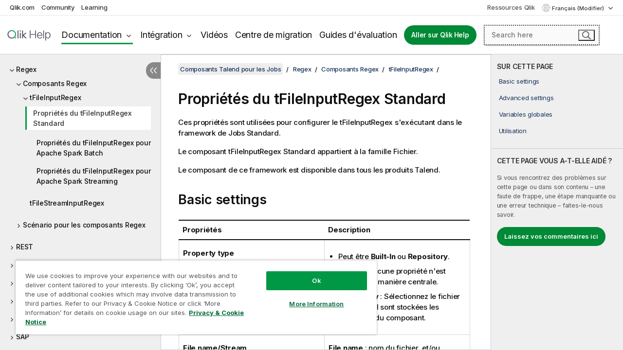

--- FILE ---
content_type: text/html; charset=utf-8
request_url: https://help.qlik.com/talend/fr-FR/components/8.0/regex/tfileinputregex-standard-properties
body_size: 116680
content:

<!DOCTYPE html>
<html lang="fr">
<head data-version="5.8.5.35">
    <meta charset="utf-8" />
    <meta name="viewport" content="width=device-width, initial-scale=1.0" />
                <meta name="DC.Type" content="reference" />
                <meta name="DC.Title" content="Propri&#xE9;t&#xE9;s du tFileInputRegex Standard" />
                <meta name="DC.Coverage" content="Composants Regex" />
                <meta name="prodname" content="Talend MDM Platform" />
                <meta name="prodname" content="Talend Real-Time Big Data Platform" />
                <meta name="prodname" content="Talend Data Services Platform" />
                <meta name="prodname" content="Talend Big Data Platform" />
                <meta name="prodname" content="Talend Data Management Platform" />
                <meta name="prodname" content="Talend ESB" />
                <meta name="prodname" content="Talend Data Integration" />
                <meta name="prodname" content="Talend Big Data" />
                <meta name="prodname" content="Talend Data Fabric" />
                <meta name="version" content="8.0" />
                <meta name="version" content="Cloud" />
                <meta name="platform" content="Studio Talend" />
                <meta name="mapid" content="regex" />
                <meta name="pageid" content="tfileinputregex-standard-properties" />
                <meta name="concepts" content="Gouvernance de donn&#xE9;es" />
        <meta name="guide-name" content="Composants Talend pour les Jobs" />
    <meta name="product" content="Talend Components" />
    <meta name="version" content="8.0" />

        <script type="text/javascript" src="https://d2zcxm2u7ahqlt.cloudfront.net/5b4cc16bfe8667990b58e1df434da538/search-clients/db85c396-75a2-11ef-9c3f-0242ac12000b/an.js"></script>
    <script type="text/javascript" src="https://d2zcxm2u7ahqlt.cloudfront.net/5b4cc16bfe8667990b58e1df434da538/search-clients/db85c396-75a2-11ef-9c3f-0242ac12000b/searchbox.js"></script>
    <link rel="stylesheet" href="https://d2zcxm2u7ahqlt.cloudfront.net/5b4cc16bfe8667990b58e1df434da538/search-clients/db85c396-75a2-11ef-9c3f-0242ac12000b/searchbox.css" />


    <link rel="preconnect" href="https://fonts.googleapis.com" />
    <link rel="preconnect" href="https://fonts.gstatic.com" crossorigin="anonymous" />
    <link href="https://fonts.googleapis.com/css2?family=Inter:wght@100;200;300;400;500;600;700;800;900&display=swap" rel="stylesheet" />
    
    
    
		<link rel="canonical" href="https://help.talend.com/talend/fr-FR/components/8.0/regex/tfileinputregex-standard-properties" />
				<link rel="alternate" hreflang="en-us" href="https://help.talend.com/talend/en-US/components/8.0/regex/tfileinputregex-standard-properties" />
				<link rel="alternate" hreflang="ja-jp" href="https://help.talend.com/talend/ja-JP/components/8.0/regex/tfileinputregex-standard-properties" />
		<link rel="alternate" hreflang="x-default" href="https://help.talend.com/talend/en-US/components/8.0/regex/tfileinputregex-standard-properties" />


    <title>Propri&#xE9;t&#xE9;s du tFileInputRegex Standard | Aide Composants Talend pour les Jobs</title>
    
    

    <script type="application/ld+json">
        {
        "@context": "https://schema.org",
        "@type": "BreadcrumbList",
        "itemListElement": [
{
"@type": "ListItem",
"position": 1,
"name": "Composants Talend pour les Jobs",
"item": "https://help.qlik.com/talend/fr-FR/components/8.0"
},
{
"@type": "ListItem",
"position": 2,
"name": "Regex",
"item": "https://help.qlik.com/talend/fr-FR/components/8.0/regex"
},
{
"@type": "ListItem",
"position": 3,
"name": "Composants Regex",
"item": "https://help.qlik.com/talend/fr-FR/components/8.0/regex/regex-component"
},
{
"@type": "ListItem",
"position": 4,
"name": "tFileInputRegex",
"item": "https://help.qlik.com/talend/fr-FR/components/8.0/regex/tfileinputregex"
},
{
"@type": "ListItem",
"position": 5,
"name": "Propriétés du tFileInputRegex Standard"
}
        ]
        }
    </script>


    
        <link rel="shortcut icon" type="image/ico" href="/talend/favicon.png?v=cYBi6b1DQtYtcF7OSPc3EOSLLSqQ-A6E_gjO45eigZw" />
        <link rel="stylesheet" href="/talend/css/styles.min.css?v=5.8.5.35" />
    
    

    
    
    


    

</head>
<body class="talend">


<script>/* <![CDATA[ */var dataLayer = [{'site':'help'}];/* ]]> */</script>
<!-- Google Tag Manager -->
<noscript><iframe src="https://www.googletagmanager.com/ns.html?id=GTM-P7VJSX"
height ="0" width ="0" style ="display:none;visibility:hidden" ></iframe></noscript>
<script>// <![CDATA[
(function(w,d,s,l,i){w[l]=w[l]||[];w[l].push({'gtm.start':
new Date().getTime(),event:'gtm.js'});var f=d.getElementsByTagName(s)[0],
j=d.createElement(s),dl=l!='dataLayer'?'&l='+l:'';j.async=true;j.src=
'//www.googletagmanager.com/gtm.js?id='+i+dl;f.parentNode.insertBefore(j,f);
})(window,document,'script','dataLayer','GTM-P7VJSX');
// ]]></script>
<!-- End Google Tag Manager -->



<input type="hidden" id="basePrefix" value="talend" />
<input type="hidden" id="baseLanguage" value="fr-FR" />
<input type="hidden" id="baseType" value="components" />
<input type="hidden" id="baseVersion" value="8.0" />

    <input type="hidden" id="index" value="4151" />
    <input type="hidden" id="baseUrl" value="/talend/fr-FR/components/8.0" />
    


    <div id="wrap">
        
        
            

<div id="mega">
    

    

    <a href="javascript:skipToMain('main');" class="skip-button">Accéder au contenu principal</a>
        <a href="javascript:skipToMain('complementary');" class="skip-button hidden-mobile">Passer au contenu complémentaire</a>

    <header>
        <div class="utilities">
            <ul>
                <li><a href="https://www.qlik.com/?ga-link=qlikhelp-gnav-qlikcom">Qlik.com</a></li>
                <li><a href="https://community.qlik.com/?ga-link=qlikhelp-gnav-community">Community</a></li>
                <li><a href="https://learning.qlik.com/?ga-link=qlikhelp-gnav-learning">Learning</a></li>
            </ul>

            <div class="link">
                <a href="/fr-FR/Qlik-Resources.htm">Ressources Qlik</a>
            </div>

            <div class="dropdown language">
	<button  aria-controls="languages-list1" aria-expanded="false" aria-label="Fran&#xE7;ais est actuellement s&#xE9;lectionn&#xE9;. (Menu Langue)">
		Fran&#xE7;ais (Modifier)
	</button>
	<div aria-hidden="true" id="languages-list1">

		<ul aria-label="Menu comprenant 5 &#xE9;l&#xE9;ments.">
				<li><a href="/talend/en-US/components/8.0/regex/tfileinputregex-standard-properties?l=de-DE" lang="de" tabindex="-1" rel="nofollow" aria-label="&#xC9;l&#xE9;ment 1 sur 5. Deutsch">Deutsch</a></li>
				<li><a href="/talend/en-US/components/8.0/regex/tfileinputregex-standard-properties" lang="en" tabindex="-1" rel="nofollow" aria-label="&#xC9;l&#xE9;ment 2 sur 5. English">English</a></li>
				<li><a href="/talend/fr-FR/components/8.0/regex/tfileinputregex-standard-properties" lang="fr" tabindex="-1" rel="nofollow" aria-label="&#xC9;l&#xE9;ment 3 sur 5. Fran&#xE7;ais">Fran&#xE7;ais</a></li>
				<li><a href="/talend/ja-JP/components/8.0/regex/tfileinputregex-standard-properties" lang="ja" tabindex="-1" rel="nofollow" aria-label="&#xC9;l&#xE9;ment 4 sur 5. &#x65E5;&#x672C;&#x8A9E;">&#x65E5;&#x672C;&#x8A9E;</a></li>
				<li><a href="/talend/en-US/components/8.0/regex/tfileinputregex-standard-properties?l=zh-CN" lang="zh" tabindex="-1" rel="nofollow" aria-label="&#xC9;l&#xE9;ment 5 sur 5. &#x4E2D;&#x6587;&#xFF08;&#x4E2D;&#x56FD;&#xFF09;">&#x4E2D;&#x6587;&#xFF08;&#x4E2D;&#x56FD;&#xFF09;</a></li>
		</ul>
	</div>
	<div class="clearfix" aria-hidden="true"></div>
</div>
        </div>

        <div class="navigation">

            <div class="mobile-close-button mobile-menu-close-button">
                <button><span class="visually-hidden">Fermer</span></button>
            </div>
            <nav>

                <div class="logo mobile">
                    <a href="/fr-FR/" class="mega-logo">
                        <img src="/talend/img/logos/Qlik-Help-2024.svg" alt="Page d'accueil de Qlik Talend Help" />
                        <span class=" external"></span>
                    </a>
                </div>

                <ul>
                    <li class="logo">
                        <a href="/fr-FR/" class="mega-logo">
                            <img src="/talend/img/logos/Qlik-Help-2024.svg" alt="Page d'accueil de Qlik Talend Help" />
                            <span class=" external"></span>
                        </a>
                    </li>

                    <li class="pushdown">
                        <a href="javascript:void(0);" class="selected" aria-controls="mega-products-list" aria-expanded="false">Documentation</a>
                        <div class="pushdown-list documentation-list doc-tabs " id="mega-products-list" aria-hidden="true">

                            <div class="doc-category-list">
                                <ul>
                                    <li class="doc-category-link" id="tab1"><a href="javascript:void(0);">Cloud</a></li>
                                    <li class="doc-category-link" id="tab2"><a href="javascript:void(0);">Client-Managed</a></li>
                                    <li class="doc-category-link" id="tab3"><a href="javascript:void(0);">Documentation supplémentaire</a></li>
                                </ul>
                            </div>

                            <a href="javascript:void(0);" class="mobile doc-category-link" id="tab1">Cloud</a>
                            <div role="tabpanel" id="tabs1_tab1_panel" class="tabpanel">
                                <div>
                                    <h2>Qlik Cloud</h2>
                                    <ul class="two">
                                        <li><a href="/fr-FR/cloud-services/">Accueil</a></li>
                                        <li><a href="/fr-FR/cloud-services/Subsystems/Hub/Content/Global_Common/HelpSites/introducing-qlik-cloud.htm">Introduction</a></li>
                                        <li><a href="/fr-FR/cloud-services/csh/client/ChangeLogSaaS">Nouveautés dans Qlik Cloud</a></li>
                                        <li><a href="/fr-FR/cloud-services/Subsystems/Hub/Content/Global_Common/HelpSites/Talend-capabilities.htm">Qu'est-ce que Qlik Talend Cloud ?</a></li>
                                        <li><a href="/fr-FR/cloud-services/Subsystems/Hub/Content/Sense_Hub/Introduction/analyzing-data.htm">Analyses</a></li>
                                        <li><a href="/fr-FR/cloud-services/Subsystems/Hub/Content/Sense_Hub/DataIntegration/Introduction/Data-services.htm">Intégration de données</a></li>
                                        <li><a href="/fr-FR/cloud-services/Subsystems/Hub/Content/Sense_Hub/Introduction/qlik-sense-administration.htm">Administration</a></li>
                                        <li><a href="/fr-FR/cloud-services/Subsystems/Hub/Content/Sense_QlikAutomation/introduction/home-automation.htm">Automatisations</a></li>
                                        <li><a href="https://qlik.dev/" class="see-also-link-external" target="_blank">Développement</a></li>
                                    </ul>
                                </div>
                                <div>
                                    <h2>Autres solutions Cloud</h2>
                                    <ul>
                                        <li><a href="/fr-FR/cloud-services/Content/Sense_Helpsites/Home-talend-cloud.htm">Talend Cloud</a></li>
                                        <li><a href="https://talend.qlik.dev/apis/" class="see-also-link-external" target="_blank">Talend API Portal</a></li>
                                        <li><a href="https://www.stitchdata.com/docs/" class="see-also-link-external" target="_blank">Stitch</a></li>
                                        <li><a href="/fr-FR/upsolver">Upsolver</a></li>
                                    </ul>
                                </div>
                            </div>

                            <a href="javascript:void(0);" class="mobile doc-category-link" id="tab2">Client-Managed</a>
                            <div role="tabpanel" id="tabs1_tab2_panel" class="tabpanel">
                                <div>
                                    <h2>Analyses — Gestion par le client</h2>
                                    <ul class="two">
                                        <!-- client managed analytics -->
                                        <li><a tabindex="-1" href="/fr-FR/sense/Content/Sense_Helpsites/Home.htm">Qlik Sense pour les utilisateurs</a></li>
                                        <li><a tabindex="-1" href="/fr-FR/sense-admin">Qlik Sense pour les administrateurs</a></li>
                                        <li><a tabindex="-1" href="/fr-FR/sense-developer">Qlik Sense pour les développeurs</a></li>
                                        <li><a tabindex="-1" href="/fr-FR/nprinting"><span lang="en">Qlik NPrinting</span></a></li>
                                        <li><a tabindex="-1" href="/fr-FR/connectors"><span lang="en">Connectors</span></a></li>
                                        <li><a tabindex="-1" href="/fr-FR/geoanalytics"><span lang="en">Qlik GeoAnalytics</span></a></li>
                                        <li><a tabindex="-1" href="/fr-FR/alerting"><span lang="en">Qlik Alerting</span></a></li>
                                        <li><a tabindex="-1" href="/fr-FR/qlikview/Content/QV_HelpSites/Home.htm"><span lang="en">QlikView</span> pour les utilisateurs et les administrateurs</a></li>
                                        <li><a tabindex="-1" href="/fr-FR/qlikview-developer"><span lang="en">QlikView</span> pour les développeurs</a></li>
                                        <li><a tabindex="-1" href="/fr-FR/governance-dashboard"><span lang="en">Governance Dashboard</span></a></li>
                                    </ul>
                                </div>
                                <div>
                                    <h2>Intégration de données — Gestion par le client</h2>
                                    <ul class="two">
                                        <!-- client managed data integration -->
                                        <li><a tabindex="-1" href="/fr-FR/replicate"><span lang="en">Qlik Replicate</span></a></li>
                                        <li><a tabindex="-1" href="/fr-FR/compose"><span lang="en">Qlik Compose</span></a></li>
                                        <li><a tabindex="-1" href="/fr-FR/enterprise-manager"><span lang="en">Qlik Enterprise Manager</span></a></li>
                                        <li><a tabindex="-1" href="/fr-FR/gold-client"><span lang="en">Qlik Gold Client</span></a></li>
                                        <li><a tabindex="-1" href="/fr-FR/catalog"><span lang="en">Qlik Catalog</span></a></li>
                                        <li><a tabindex="-1" href="/fr-FR/nodegraph"><span lang="en">NodeGraph (legacy)</span></a></li>
                                        <li><a href="/talend/fr-FR/studio-user-guide/">Studio Talend</a></li>
                                        <li><a href="/talend/fr-FR/esb-developer-guide/">Talend ESB</a></li>
                                        <li><a href="/talend/fr-FR/administration-center-user-guide">Talend Administration Center</a></li>
                                        <li><a href="/talend/fr-FR/talend-data-catalog/">Talend Data Catalog</a></li>
                                        <li><a href="/talend/fr-FR/data-preparation-user-guide/8.0">Talend Data Preparation</a></li>
                                        <li><a href="/talend/fr-FR/data-stewardship-user-guide/8.0">Talend Data Stewardship</a></li>
                                    </ul>
                                </div>
                            </div>

                            <a href="javascript:void(0);" class="mobile doc-category-link" id="tab3">Documentation supplémentaire</a>
                            <div role="tabpanel" id="tabs1_tab3_panel" class="tabpanel">
                                <div>
                                    <h2>Documentation supplémentaire</h2>
                                    <ul>
                                        <li><a href="/fr-FR/archive" class="archive-link">Archives de la documentation Qlik</a></li>
                                        <li><a href="/talend/fr-FR/archive" class="archive-link">Archives de la documentation Talend</a></li>
                                        <li><div class="talend-logo"></div><a href="/talend/fr-FR/">Rechercher de l'aide sur des produits Talend Qlik</a></li>
                                    </ul>
                                </div>
                            </div>
                            <div class="doc-lightbox"></div>
                        </div>

                    </li>

                    <li class="pushdown">
                        <a href="javascript:void(0);" aria-controls="mega-onboarding-list" aria-expanded="false">Intégration</a>

                        <div class="pushdown-list documentation-list doc-tabs " id="mega-onboarding-list" aria-hidden="true">

                            <div class="doc-category-list">
                                <ul>
                                    <li class="doc-category-link" id="tab8"><a href="javascript:void(0);">Prendre en main les analyses</a></li>
                                    <li class="doc-category-link" id="tab9"><a href="javascript:void(0);">Prendre en main de l'Intégration de données</a></li>
                                </ul>
                            </div>

                            <div role="tabpanel" id="tabs1_tab8_panel" class="tabpanel">
                                <div>
                                    <h2>Intégration des utilisateurs Analytics</h2>
                                    <ul class="two">
                                        <li><a tabindex="-1" href="/fr-FR/onboarding">Démarrer avec les analyses dans <span lang="en">Qlik Sense</span></a></li>

                                        <li><a tabindex="-1" href="/fr-FR/onboarding/qlik-cloud-analytics-standard"><span lang="en">Administrer Qlik Cloud Analytics Standard</span></a></li>
                                        <li><a tabindex="-1" href="/fr-FR/onboarding/qlik-cloud-analytics-premium-enterprise"><span lang="en">Administrer Qlik Cloud Analytics Premium et Enterprise</span></a></li>
                                        <li><a tabindex="-1" href="/fr-FR/onboarding/qlik-sense-business-admins">Administrer <span lang="en">Qlik Sense</span> <span lang="en">Business</span></a></li>
                                        <li><a tabindex="-1" href="/fr-FR/onboarding/qlik-sense-enterprise-saas-admins">Administrer l'application SaaS <span lang="en">Qlik Sense</span> <span lang="en">Enterprise</span></a></li>
                                        <li><a tabindex="-1" href="/fr-FR/onboarding/qlik-cloud-government-admins"><span lang="en">Administrer Qlik Cloud Government</span></a></li>

                                        <li><a tabindex="-1" href="/fr-FR/onboarding/qlik-sense-enterprise-windows-admins">Administrer <span lang="en">Qlik Sense</span> <span lang="en">Enterprise</span> sous <span lang="en">Windows</span></a></li>
                                    </ul>
                                </div>
                            </div>
                            <div role="tabpanel" id="tabs1_tab9_panel" class="tabpanel">
                                <div>
                                    <h2>Intégrer les utilisateurs d'intégration de données</h2>
                                    <ul class="">
                                        <li><a tabindex="-1" href="/fr-FR/cloud-services/Subsystems/Hub/Content/Sense_Hub/DataIntegration/Introduction/Getting-started-QTC.htm"><span lang="en">Prendre en main Qlik Talend Data Integration Cloud</span></a></li>
                                        <li><a tabindex="-1" href="/talend/fr-FR/talend-cloud-getting-started/Cloud/about-talend-cloud">Prendre en main Qlik Cloud</a></li>
                                    </ul>
                                </div>
                            </div>                            
                            <div class="doc-lightbox"></div>
                        </div>
                    </li>


                    <li><a href="/fr-FR/videos">Vidéos</a></li>

                    <li><a href="/fr-FR/migration">Centre de migration</a></li>

                    <li class="mega-migration"><a href="/fr-FR/evaluation-guides">Guides d'évaluation</a></li>

                    <li class="hidden-desktop"><a href="/fr-FR/Qlik-Resources.htm">Ressources Qlik</a></li>

                        
                        
                            <li><a class="button goto" href="/fr-FR/">Aller sur Qlik Help</a></li>
                        


                    <li class="dropdown language-mobile">
	<a href="javascript:void(0);" aria-controls="languages-list2" aria-expanded="false" aria-label="Fran&#xE7;ais est actuellement s&#xE9;lectionn&#xE9;. (Menu Langue)">
		Fran&#xE7;ais (Modifier)
	</a>
	<div aria-hidden="true" id="languages-list2">

		<ul aria-label="Menu comprenant 5 &#xE9;l&#xE9;ments.">
				<li><a href="/talend/en-US/components/8.0/regex/tfileinputregex-standard-properties?l=de-DE" lang="de" tabindex="-1" rel="nofollow" aria-label="&#xC9;l&#xE9;ment 1 sur 5. Deutsch">Deutsch</a></li>
				<li><a href="/talend/en-US/components/8.0/regex/tfileinputregex-standard-properties" lang="en" tabindex="-1" rel="nofollow" aria-label="&#xC9;l&#xE9;ment 2 sur 5. English">English</a></li>
				<li><a href="/talend/fr-FR/components/8.0/regex/tfileinputregex-standard-properties" lang="fr" tabindex="-1" rel="nofollow" aria-label="&#xC9;l&#xE9;ment 3 sur 5. Fran&#xE7;ais">Fran&#xE7;ais</a></li>
				<li><a href="/talend/ja-JP/components/8.0/regex/tfileinputregex-standard-properties" lang="ja" tabindex="-1" rel="nofollow" aria-label="&#xC9;l&#xE9;ment 4 sur 5. &#x65E5;&#x672C;&#x8A9E;">&#x65E5;&#x672C;&#x8A9E;</a></li>
				<li><a href="/talend/en-US/components/8.0/regex/tfileinputregex-standard-properties?l=zh-CN" lang="zh" tabindex="-1" rel="nofollow" aria-label="&#xC9;l&#xE9;ment 5 sur 5. &#x4E2D;&#x6587;&#xFF08;&#x4E2D;&#x56FD;&#xFF09;">&#x4E2D;&#x6587;&#xFF08;&#x4E2D;&#x56FD;&#xFF09;</a></li>
		</ul>
	</div>
	<div class="clearfix" aria-hidden="true"></div>
</li>
                </ul>
            </nav>

            <div class="search-container">

                <button>Rechercher</button>
                    <div id="auto" class="su-box">
                        <div ng-controller="SearchautoController">
                            <div bind-html-compile="autocompleteHtml">
                                <span class="su-placeholder" tabindex="0">
    Chargement de la recherche avec SearchUnify<span class="su-dots"></span>
    <span class="su-support-link">
        Si vous avez besoin d'aide avec votre produit, contactez le Support Qlik.<br/>
        <a href="https://customerportal.qlik.com/knowledge" target="_blank">Qlik Customer Portal</a>
    </span>
</span>
                            </div>
                        </div>
                    </div>
            </div>



            <button class="mobile-menu-button">Menu</button>
        </div>


    </header>

    <div class="search-box mobile">
        <div class="search-cancel">
            <button><span class="visually-hidden">Fermer</span></button>
        </div>
            <span class="su-placeholder" tabindex="0">
    Chargement de la recherche avec SearchUnify<span class="su-dots"></span>
    <span class="su-support-link">
        Si vous avez besoin d'aide avec votre produit, contactez le Support Qlik.<br/>
        <a href="https://customerportal.qlik.com/knowledge" target="_blank">Qlik Customer Portal</a>
    </span>
</span>
    </div>
    

</div>



        <div class="main ">
                

            <div class="container content">
                <div class="navigation-pane col-3">
                    <button class="hide-toc" aria-label="Masquer la table des mati&#xE8;res" data-text-hide="Masquer la table des matières" data-text-show="Afficher la table des matières"></button>
                    
                    
        <aside class="navigation">
            <div class="tree-header">
                <div class="header-items">
                    <div class="content-button open">
                        <button class="button" aria-label="Afficher la table des matières"></button>
                    </div>
                    <div class="content-button close">
                        <button class="button" aria-label="Masquer la table des matières"></button>
                    </div>

                        <div class="website-name">
        <h2 id="website-name-header" class="components">
            <a href="/talend/fr-FR/components/8.0/" lang="en">
Composants Talend pour les Jobs            </a>

        </h2>
    </div>


                    <div class="navigation-help" aria-label="La zone de navigation qui suit est une arborescence. La touche de tabulation vous permet de naviguer dans l'arborescence, tandis que les touches fléchées droite et gauche vous permettent d'étendre les branches."><p>Navigation</p></div>

                </div>
            </div>
            <input type="hidden" id="version-name" value="8.0" />

            <div class="show-version">8.0</div>


            <button class="horizontal-nav-close-button">Back</button>
            <nav>
                		<ul role=tree id=tree0 aria-labelledby=website-name-header tabindex=0>
		<li role="treeitem" id="tocitem-1" data-index="1"  aria-labelledby="tocitem-1">
            <a href="/talend/fr-FR/components/8.0/About">&#xC0; propos des composants Talend pour les Jobs</a>
			
        </li>
		<li role="treeitem" id="tocitem-2" data-index="2"  aria-expanded="false" aria-labelledby="tocitem-2">
                <div class="toggle" aria-hidden="true"></div>
            <a href="/talend/fr-FR/components/8.0/access">Access</a>
			
        </li>
		<li role="treeitem" id="tocitem-16" data-index="16"  aria-expanded="false" aria-labelledby="tocitem-16">
                <div class="toggle" aria-hidden="true"></div>
            <a href="/talend/fr-FR/components/8.0/ai">IA</a>
			
        </li>
		<li role="treeitem" id="tocitem-30" data-index="30"  aria-expanded="false" aria-labelledby="tocitem-30">
                <div class="toggle" aria-hidden="true"></div>
            <a href="/talend/fr-FR/components/8.0/amazon-aurora">Amazon Aurora</a>
			
        </li>
		<li role="treeitem" id="tocitem-64" data-index="64"  aria-expanded="false" aria-labelledby="tocitem-64">
                <div class="toggle" aria-hidden="true"></div>
            <a href="/talend/fr-FR/components/8.0/amazon-documentdb">Amazon DocumentDB</a>
			
        </li>
		<li role="treeitem" id="tocitem-70" data-index="70"  aria-expanded="false" aria-labelledby="tocitem-70">
                <div class="toggle" aria-hidden="true"></div>
            <a href="/talend/fr-FR/components/8.0/amazon-dynamodb">Amazon DynamoDB</a>
			
        </li>
		<li role="treeitem" id="tocitem-93" data-index="93"  aria-expanded="false" aria-labelledby="tocitem-93">
                <div class="toggle" aria-hidden="true"></div>
            <a href="/talend/fr-FR/components/8.0/amazon-emr">Amazon EMR</a>
			
        </li>
		<li role="treeitem" id="tocitem-113" data-index="113"  aria-expanded="false" aria-labelledby="tocitem-113">
                <div class="toggle" aria-hidden="true"></div>
            <a href="/talend/fr-FR/components/8.0/amazon-emr-distribution">Distribution Amazon EMR</a>
			
        </li>
		<li role="treeitem" id="tocitem-131" data-index="131"  aria-expanded="false" aria-labelledby="tocitem-131">
                <div class="toggle" aria-hidden="true"></div>
            <a href="/talend/fr-FR/components/8.0/amazon-mysql">Amazon MySQL</a>
			
        </li>
		<li role="treeitem" id="tocitem-152" data-index="152"  aria-expanded="false" aria-labelledby="tocitem-152">
                <div class="toggle" aria-hidden="true"></div>
            <a href="/talend/fr-FR/components/8.0/amazon-oracle">Amazon Oracle</a>
			
        </li>
		<li role="treeitem" id="tocitem-173" data-index="173"  aria-expanded="false" aria-labelledby="tocitem-173">
                <div class="toggle" aria-hidden="true"></div>
            <a href="/talend/fr-FR/components/8.0/amazon-redshift">Amazon Redshift</a>
			
        </li>
		<li role="treeitem" id="tocitem-232" data-index="232"  aria-expanded="false" aria-labelledby="tocitem-232">
                <div class="toggle" aria-hidden="true"></div>
            <a href="/talend/fr-FR/components/8.0/amazon-s3">Amazon S3</a>
			
        </li>
		<li role="treeitem" id="tocitem-293" data-index="293"  aria-expanded="false" aria-labelledby="tocitem-293">
                <div class="toggle" aria-hidden="true"></div>
            <a href="/talend/fr-FR/components/8.0/amazon-sqs">Amazon SQS</a>
			
        </li>
		<li role="treeitem" id="tocitem-329" data-index="329"  aria-expanded="false" aria-labelledby="tocitem-329">
                <div class="toggle" aria-hidden="true"></div>
            <a href="/talend/fr-FR/components/8.0/apache-log">Log Apache</a>
			
        </li>
		<li role="treeitem" id="tocitem-335" data-index="335"  aria-expanded="false" aria-labelledby="tocitem-335">
                <div class="toggle" aria-hidden="true"></div>
            <a href="/talend/fr-FR/components/8.0/archive-unarchive">Composants pour archiver/d&#xE9;sarchiver</a>
			
        </li>
		<li role="treeitem" id="tocitem-343" data-index="343"  aria-expanded="false" aria-labelledby="tocitem-343">
                <div class="toggle" aria-hidden="true"></div>
            <a href="/talend/fr-FR/components/8.0/arff">ARFF</a>
			
        </li>
		<li role="treeitem" id="tocitem-352" data-index="352"  aria-expanded="false" aria-labelledby="tocitem-352">
                <div class="toggle" aria-hidden="true"></div>
            <a href="/talend/fr-FR/components/8.0/as400">AS400</a>
			
        </li>
		<li role="treeitem" id="tocitem-369" data-index="369"  aria-expanded="false" aria-labelledby="tocitem-369">
                <div class="toggle" aria-hidden="true"></div>
            <a href="/talend/fr-FR/components/8.0/avro">Avro</a>
			
        </li>
		<li role="treeitem" id="tocitem-378" data-index="378"  aria-expanded="false" aria-labelledby="tocitem-378">
                <div class="toggle" aria-hidden="true"></div>
            <a href="/talend/fr-FR/components/8.0/azure-data-lake-storage-gen2">Azure Data Lake Storage Gen2</a>
			
        </li>
		<li role="treeitem" id="tocitem-413" data-index="413"  aria-expanded="false" aria-labelledby="tocitem-413">
                <div class="toggle" aria-hidden="true"></div>
            <a href="/talend/fr-FR/components/8.0/azure-storage-blob">Azure Storage Blob</a>
			
        </li>
		<li role="treeitem" id="tocitem-450" data-index="450"  aria-expanded="false" aria-labelledby="tocitem-450">
                <div class="toggle" aria-hidden="true"></div>
            <a href="/talend/fr-FR/components/8.0/azure-storage-queue">Azure Storage Queue</a>
			
        </li>
		<li role="treeitem" id="tocitem-462" data-index="462"  aria-expanded="false" aria-labelledby="tocitem-462">
                <div class="toggle" aria-hidden="true"></div>
            <a href="/talend/fr-FR/components/8.0/azure-storage-table">Azure Storage Table</a>
			
        </li>
		<li role="treeitem" id="tocitem-476" data-index="476"  aria-expanded="false" aria-labelledby="tocitem-476">
                <div class="toggle" aria-hidden="true"></div>
            <a href="/talend/fr-FR/components/8.0/azure-synapse-analytics">Azure Synapse Analytics</a>
			
        </li>
		<li role="treeitem" id="tocitem-488" data-index="488"  aria-expanded="false" aria-labelledby="tocitem-488">
                <div class="toggle" aria-hidden="true"></div>
            <a href="/talend/fr-FR/components/8.0/bonita">Bonita</a>
			
        </li>
		<li role="treeitem" id="tocitem-503" data-index="503"  aria-expanded="false" aria-labelledby="tocitem-503">
                <div class="toggle" aria-hidden="true"></div>
            <a href="/talend/fr-FR/components/8.0/box">Box</a>
			
        </li>
		<li role="treeitem" id="tocitem-524" data-index="524"  aria-expanded="false" aria-labelledby="tocitem-524">
                <div class="toggle" aria-hidden="true"></div>
            <a href="/talend/fr-FR/components/8.0/buffer">Buffer</a>
			
        </li>
		<li role="treeitem" id="tocitem-534" data-index="534"  aria-expanded="false" aria-labelledby="tocitem-534">
                <div class="toggle" aria-hidden="true"></div>
            <a href="/talend/fr-FR/components/8.0/business-rules">R&#xE8;gles m&#xE9;tier</a>
			
        </li>
		<li role="treeitem" id="tocitem-562" data-index="562"  aria-expanded="false" aria-labelledby="tocitem-562">
                <div class="toggle" aria-hidden="true"></div>
            <a href="/talend/fr-FR/components/8.0/cassandra">Cassandra</a>
			
        </li>
		<li role="treeitem" id="tocitem-594" data-index="594"  aria-expanded="false" aria-labelledby="tocitem-594">
                <div class="toggle" aria-hidden="true"></div>
            <a href="/talend/fr-FR/components/8.0/change-data-capture">Change Data Capture</a>
			
        </li>
		<li role="treeitem" id="tocitem-634" data-index="634"  aria-expanded="false" aria-labelledby="tocitem-634">
                <div class="toggle" aria-hidden="true"></div>
            <a href="/talend/fr-FR/components/8.0/chart">Diagramme</a>
			
        </li>
		<li role="treeitem" id="tocitem-655" data-index="655"  aria-expanded="false" aria-labelledby="tocitem-655">
                <div class="toggle" aria-hidden="true"></div>
            <a href="/talend/fr-FR/components/8.0/claude-ai">Claude AI</a>
			
        </li>
		<li role="treeitem" id="tocitem-660" data-index="660"  aria-expanded="false" aria-labelledby="tocitem-660">
                <div class="toggle" aria-hidden="true"></div>
            <a href="/talend/fr-FR/components/8.0/cloud">Cloud</a>
			
        </li>
		<li role="treeitem" id="tocitem-664" data-index="664"  aria-expanded="false" aria-labelledby="tocitem-664">
                <div class="toggle" aria-hidden="true"></div>
            <a href="/talend/fr-FR/components/8.0/combinedsql">CombinedSQL</a>
			
        </li>
		<li role="treeitem" id="tocitem-683" data-index="683"  aria-expanded="false" aria-labelledby="tocitem-683">
                <div class="toggle" aria-hidden="true"></div>
            <a href="/talend/fr-FR/components/8.0/context">Contexte</a>
			
        </li>
		<li role="treeitem" id="tocitem-693" data-index="693"  aria-expanded="false" aria-labelledby="tocitem-693">
                <div class="toggle" aria-hidden="true"></div>
            <a href="/talend/fr-FR/components/8.0/cosmosdb">CosmosDB</a>
			
        </li>
		<li role="treeitem" id="tocitem-707" data-index="707"  aria-expanded="false" aria-labelledby="tocitem-707">
                <div class="toggle" aria-hidden="true"></div>
            <a href="/talend/fr-FR/components/8.0/couchbase">Couchbase</a>
			
        </li>
		<li role="treeitem" id="tocitem-720" data-index="720"  aria-expanded="false" aria-labelledby="tocitem-720">
                <div class="toggle" aria-hidden="true"></div>
            <a href="/talend/fr-FR/components/8.0/cyberark">CyberArk</a>
			
        </li>
		<li role="treeitem" id="tocitem-729" data-index="729"  aria-expanded="false" aria-labelledby="tocitem-729">
                <div class="toggle" aria-hidden="true"></div>
            <a href="/talend/fr-FR/components/8.0/data-mapping">Mapping de donn&#xE9;es</a>
			
        </li>
		<li role="treeitem" id="tocitem-807" data-index="807"  aria-expanded="false" aria-labelledby="tocitem-807">
                <div class="toggle" aria-hidden="true"></div>
            <a href="/talend/fr-FR/components/8.0/data-preparation">Data Preparation</a>
			
        </li>
		<li role="treeitem" id="tocitem-864" data-index="864"  aria-expanded="false" aria-labelledby="tocitem-864">
                <div class="toggle" aria-hidden="true"></div>
            <a href="/talend/fr-FR/components/8.0/data-quality-components-container">Composants de qualit&#xE9; de donn&#xE9;es (Data Quality)</a>
			
        </li>
		<li role="treeitem" id="tocitem-1473" data-index="1473"  aria-expanded="false" aria-labelledby="tocitem-1473">
                <div class="toggle" aria-hidden="true"></div>
            <a href="/talend/fr-FR/components/8.0/data-stewardship">Data Stewardship</a>
			
        </li>
		<li role="treeitem" id="tocitem-1512" data-index="1512"  aria-expanded="false" aria-labelledby="tocitem-1512">
                <div class="toggle" aria-hidden="true"></div>
            <a href="/talend/fr-FR/components/8.0/database-utility">Utilitaire de base de donn&#xE9;es</a>
			
        </li>
		<li role="treeitem" id="tocitem-1518" data-index="1518"  aria-expanded="false" aria-labelledby="tocitem-1518">
                <div class="toggle" aria-hidden="true"></div>
            <a href="/talend/fr-FR/components/8.0/databricks">Databricks</a>
			
        </li>
		<li role="treeitem" id="tocitem-1545" data-index="1545"  aria-expanded="false" aria-labelledby="tocitem-1545">
                <div class="toggle" aria-hidden="true"></div>
            <a href="/talend/fr-FR/components/8.0/db-generic">Base de donn&#xE9;es g&#xE9;n&#xE9;rique</a>
			
        </li>
		<li role="treeitem" id="tocitem-1569" data-index="1569"  aria-expanded="false" aria-labelledby="tocitem-1569">
                <div class="toggle" aria-hidden="true"></div>
            <a href="/talend/fr-FR/components/8.0/db2">DB2</a>
			
        </li>
		<li role="treeitem" id="tocitem-1580" data-index="1580"  aria-expanded="false" aria-labelledby="tocitem-1580">
                <div class="toggle" aria-hidden="true"></div>
            <a href="/talend/fr-FR/components/8.0/dbfs">DBFS</a>
			
        </li>
		<li role="treeitem" id="tocitem-1585" data-index="1585"  aria-expanded="false" aria-labelledby="tocitem-1585">
                <div class="toggle" aria-hidden="true"></div>
            <a href="/talend/fr-FR/components/8.0/defining-context-groups">D&#xE9;finir des groupes de contextes</a>
			
        </li>
		<li role="treeitem" id="tocitem-1596" data-index="1596"  aria-expanded="false" aria-labelledby="tocitem-1596">
                <div class="toggle" aria-hidden="true"></div>
            <a href="/talend/fr-FR/components/8.0/delimited">D&#xE9;limit&#xE9;</a>
			
        </li>
		<li role="treeitem" id="tocitem-1635" data-index="1635"  aria-expanded="false" aria-labelledby="tocitem-1635">
                <div class="toggle" aria-hidden="true"></div>
            <a href="/talend/fr-FR/components/8.0/delta-lake">Delta Lake</a>
			
        </li>
		<li role="treeitem" id="tocitem-1654" data-index="1654"  aria-expanded="false" aria-labelledby="tocitem-1654">
                <div class="toggle" aria-hidden="true"></div>
            <a href="/talend/fr-FR/components/8.0/dotnet">DotNET</a>
			
        </li>
		<li role="treeitem" id="tocitem-1670" data-index="1670"  aria-expanded="false" aria-labelledby="tocitem-1670">
                <div class="toggle" aria-hidden="true"></div>
            <a href="/talend/fr-FR/components/8.0/dropbox">Dropbox</a>
			
        </li>
		<li role="treeitem" id="tocitem-1688" data-index="1688"  aria-expanded="false" aria-labelledby="tocitem-1688">
                <div class="toggle" aria-hidden="true"></div>
            <a href="/talend/fr-FR/components/8.0/dynamic-schema">Sch&#xE9;ma dynamique</a>
			
        </li>
		<li role="treeitem" id="tocitem-1705" data-index="1705"  aria-expanded="false" aria-labelledby="tocitem-1705">
                <div class="toggle" aria-hidden="true"></div>
            <a href="/talend/fr-FR/components/8.0/elasticsearch">ElasticSearch</a>
			
        </li>
		<li role="treeitem" id="tocitem-1715" data-index="1715"  aria-expanded="false" aria-labelledby="tocitem-1715">
                <div class="toggle" aria-hidden="true"></div>
            <a href="/talend/fr-FR/components/8.0/elt-greenplum">ELT Greenplum</a>
			
        </li>
		<li role="treeitem" id="tocitem-1749" data-index="1749"  aria-expanded="false" aria-labelledby="tocitem-1749">
                <div class="toggle" aria-hidden="true"></div>
            <a href="/talend/fr-FR/components/8.0/elt-hive">ELT Hive</a>
			
        </li>
		<li role="treeitem" id="tocitem-1780" data-index="1780"  aria-expanded="false" aria-labelledby="tocitem-1780">
                <div class="toggle" aria-hidden="true"></div>
            <a href="/talend/fr-FR/components/8.0/elt-jdbc">ELT JDBC</a>
			
        </li>
		<li role="treeitem" id="tocitem-1816" data-index="1816"  aria-expanded="false" aria-labelledby="tocitem-1816">
                <div class="toggle" aria-hidden="true"></div>
            <a href="/talend/fr-FR/components/8.0/elt-mssql">ELT MSSql</a>
			
        </li>
		<li role="treeitem" id="tocitem-1850" data-index="1850"  aria-expanded="false" aria-labelledby="tocitem-1850">
                <div class="toggle" aria-hidden="true"></div>
            <a href="/talend/fr-FR/components/8.0/elt-mysql">ELT MySQL</a>
			
        </li>
		<li role="treeitem" id="tocitem-1884" data-index="1884"  aria-expanded="false" aria-labelledby="tocitem-1884">
                <div class="toggle" aria-hidden="true"></div>
            <a href="/talend/fr-FR/components/8.0/elt-netezza">ELT Netezza</a>
			
        </li>
		<li role="treeitem" id="tocitem-1918" data-index="1918"  aria-expanded="false" aria-labelledby="tocitem-1918">
                <div class="toggle" aria-hidden="true"></div>
            <a href="/talend/fr-FR/components/8.0/elt-oracle">ELT Oracle</a>
			
        </li>
		<li role="treeitem" id="tocitem-1960" data-index="1960"  aria-expanded="false" aria-labelledby="tocitem-1960">
                <div class="toggle" aria-hidden="true"></div>
            <a href="/talend/fr-FR/components/8.0/elt-postgresql">ELT PostgreSQL</a>
			
        </li>
		<li role="treeitem" id="tocitem-1994" data-index="1994"  aria-expanded="false" aria-labelledby="tocitem-1994">
                <div class="toggle" aria-hidden="true"></div>
            <a href="/talend/fr-FR/components/8.0/elt-sybase">ELT Sybase</a>
			
        </li>
		<li role="treeitem" id="tocitem-2020" data-index="2020"  aria-expanded="false" aria-labelledby="tocitem-2020">
                <div class="toggle" aria-hidden="true"></div>
            <a href="/talend/fr-FR/components/8.0/elt-teradata">ELT Teradata</a>
			
        </li>
		<li role="treeitem" id="tocitem-2055" data-index="2055"  aria-expanded="false" aria-labelledby="tocitem-2055">
                <div class="toggle" aria-hidden="true"></div>
            <a href="/talend/fr-FR/components/8.0/elt-vertica">ELT Vertica</a>
			
        </li>
		<li role="treeitem" id="tocitem-2089" data-index="2089"  aria-expanded="false" aria-labelledby="tocitem-2089">
                <div class="toggle" aria-hidden="true"></div>
            <a href="/talend/fr-FR/components/8.0/embeddings-management-systems">Syst&#xE8;mes de gestion des int&#xE9;grations (Embeddings)</a>
			
        </li>
		<li role="treeitem" id="tocitem-2094" data-index="2094"  aria-expanded="false" aria-labelledby="tocitem-2094">
                <div class="toggle" aria-hidden="true"></div>
            <a href="/talend/fr-FR/components/8.0/esb-rest">ESB REST</a>
			
        </li>
		<li role="treeitem" id="tocitem-2166" data-index="2166"  aria-expanded="false" aria-labelledby="tocitem-2166">
                <div class="toggle" aria-hidden="true"></div>
            <a href="/talend/fr-FR/components/8.0/esb-soap">ESB SOAP</a>
			
        </li>
		<li role="treeitem" id="tocitem-2195" data-index="2195"  aria-expanded="false" aria-labelledby="tocitem-2195">
                <div class="toggle" aria-hidden="true"></div>
            <a href="/talend/fr-FR/components/8.0/exasol">Exasol</a>
			
        </li>
		<li role="treeitem" id="tocitem-2214" data-index="2214"  aria-expanded="false" aria-labelledby="tocitem-2214">
                <div class="toggle" aria-hidden="true"></div>
            <a href="/talend/fr-FR/components/8.0/excel">Excel</a>
			
        </li>
		<li role="treeitem" id="tocitem-2230" data-index="2230"  aria-expanded="false" aria-labelledby="tocitem-2230">
                <div class="toggle" aria-hidden="true"></div>
            <a href="/talend/fr-FR/components/8.0/file">Fichier (Int&#xE9;gration)</a>
			
        </li>
		<li role="treeitem" id="tocitem-2233" data-index="2233"  aria-expanded="false" aria-labelledby="tocitem-2233">
                <div class="toggle" aria-hidden="true"></div>
            <a href="/talend/fr-FR/components/8.0/firebird">Firebird</a>
			
        </li>
		<li role="treeitem" id="tocitem-2242" data-index="2242"  aria-expanded="false" aria-labelledby="tocitem-2242">
                <div class="toggle" aria-hidden="true"></div>
            <a href="/talend/fr-FR/components/8.0/ftp">FTP</a>
			
        </li>
		<li role="treeitem" id="tocitem-2274" data-index="2274"  aria-expanded="false" aria-labelledby="tocitem-2274">
                <div class="toggle" aria-hidden="true"></div>
            <a href="/talend/fr-FR/components/8.0/fullrow">FullRow</a>
			
        </li>
		<li role="treeitem" id="tocitem-2284" data-index="2284"  aria-expanded="false" aria-labelledby="tocitem-2284">
                <div class="toggle" aria-hidden="true"></div>
            <a href="/talend/fr-FR/components/8.0/global-variable">Variable globale</a>
			
        </li>
		<li role="treeitem" id="tocitem-2292" data-index="2292"  aria-expanded="false" aria-labelledby="tocitem-2292">
                <div class="toggle" aria-hidden="true"></div>
            <a href="/talend/fr-FR/components/8.0/google-analytics">Google Analytics</a>
			
        </li>
		<li role="treeitem" id="tocitem-2296" data-index="2296"  aria-expanded="false" aria-labelledby="tocitem-2296">
                <div class="toggle" aria-hidden="true"></div>
            <a href="/talend/fr-FR/components/8.0/google-bigquery">Google BigQuery</a>
			
        </li>
		<li role="treeitem" id="tocitem-2326" data-index="2326"  aria-expanded="false" aria-labelledby="tocitem-2326">
                <div class="toggle" aria-hidden="true"></div>
            <a href="/talend/fr-FR/components/8.0/google-bigtable">Google Bigtable</a>
			
        </li>
		<li role="treeitem" id="tocitem-2332" data-index="2332"  aria-expanded="false" aria-labelledby="tocitem-2332">
                <div class="toggle" aria-hidden="true"></div>
            <a href="/talend/fr-FR/components/8.0/google-cloud-sql-components-container">Google Cloud SQL</a>
			
        </li>
		<li role="treeitem" id="tocitem-2347" data-index="2347"  aria-expanded="false" aria-labelledby="tocitem-2347">
                <div class="toggle" aria-hidden="true"></div>
            <a href="/talend/fr-FR/components/8.0/google-dataproc">Google Dataproc</a>
			
        </li>
		<li role="treeitem" id="tocitem-2350" data-index="2350"  aria-expanded="false" aria-labelledby="tocitem-2350">
                <div class="toggle" aria-hidden="true"></div>
            <a href="/talend/fr-FR/components/8.0/google-drive">Google Drive</a>
			
        </li>
		<li role="treeitem" id="tocitem-2373" data-index="2373"  aria-expanded="false" aria-labelledby="tocitem-2373">
                <div class="toggle" aria-hidden="true"></div>
            <a href="/talend/fr-FR/components/8.0/google-pubsub">Google PubSub</a>
			
        </li>
		<li role="treeitem" id="tocitem-2378" data-index="2378"  aria-expanded="false" aria-labelledby="tocitem-2378">
                <div class="toggle" aria-hidden="true"></div>
            <a href="/talend/fr-FR/components/8.0/gpg">GPG</a>
			
        </li>
		<li role="treeitem" id="tocitem-2395" data-index="2395"  aria-expanded="false" aria-labelledby="tocitem-2395">
                <div class="toggle" aria-hidden="true"></div>
            <a href="/talend/fr-FR/components/8.0/greenplum">Greenplum</a>
			
        </li>
		<li role="treeitem" id="tocitem-2408" data-index="2408"  aria-expanded="false" aria-labelledby="tocitem-2408">
                <div class="toggle" aria-hidden="true"></div>
            <a href="/talend/fr-FR/components/8.0/groovy">Groovy</a>
			
        </li>
		<li role="treeitem" id="tocitem-2417" data-index="2417"  aria-expanded="false" aria-labelledby="tocitem-2417">
                <div class="toggle" aria-hidden="true"></div>
            <a href="/talend/fr-FR/components/8.0/gs">GS</a>
			
        </li>
		<li role="treeitem" id="tocitem-2446" data-index="2446"  aria-expanded="false" aria-labelledby="tocitem-2446">
                <div class="toggle" aria-hidden="true"></div>
            <a href="/talend/fr-FR/components/8.0/hbase">HBase</a>
			
        </li>
		<li role="treeitem" id="tocitem-2475" data-index="2475"  aria-expanded="false" aria-labelledby="tocitem-2475">
                <div class="toggle" aria-hidden="true"></div>
            <a href="/talend/fr-FR/components/8.0/hcatalog">HCatalog</a>
			
        </li>
		<li role="treeitem" id="tocitem-2490" data-index="2490"  aria-expanded="false" aria-labelledby="tocitem-2490">
                <div class="toggle" aria-hidden="true"></div>
            <a href="/talend/fr-FR/components/8.0/hdfs">HDFS</a>
			
        </li>
		<li role="treeitem" id="tocitem-2534" data-index="2534"  aria-expanded="false" aria-labelledby="tocitem-2534">
                <div class="toggle" aria-hidden="true"></div>
            <a href="/talend/fr-FR/components/8.0/hive">Hive</a>
			
        </li>
		<li role="treeitem" id="tocitem-2568" data-index="2568"  aria-expanded="false" aria-labelledby="tocitem-2568">
                <div class="toggle" aria-hidden="true"></div>
            <a href="/talend/fr-FR/components/8.0/hsqldb">HSQLDB</a>
			
        </li>
		<li role="treeitem" id="tocitem-2573" data-index="2573"  aria-expanded="false" aria-labelledby="tocitem-2573">
                <div class="toggle" aria-hidden="true"></div>
            <a href="/talend/fr-FR/components/8.0/http">HTTP</a>
			
        </li>
		<li role="treeitem" id="tocitem-2599" data-index="2599"  aria-expanded="false" aria-labelledby="tocitem-2599">
                <div class="toggle" aria-hidden="true"></div>
            <a href="/talend/fr-FR/components/8.0/iceberg">Iceberg</a>
			
        </li>
		<li role="treeitem" id="tocitem-2632" data-index="2632"  aria-expanded="false" aria-labelledby="tocitem-2632">
                <div class="toggle" aria-hidden="true"></div>
            <a href="/talend/fr-FR/components/8.0/impala">Impala</a>
			
        </li>
		<li role="treeitem" id="tocitem-2641" data-index="2641"  aria-expanded="false" aria-labelledby="tocitem-2641">
                <div class="toggle" aria-hidden="true"></div>
            <a href="/talend/fr-FR/components/8.0/informix">Informix</a>
			
        </li>
		<li role="treeitem" id="tocitem-2654" data-index="2654"  aria-expanded="false" aria-labelledby="tocitem-2654">
                <div class="toggle" aria-hidden="true"></div>
            <a href="/talend/fr-FR/components/8.0/ingres">Ingres</a>
			
        </li>
		<li role="treeitem" id="tocitem-2671" data-index="2671"  aria-expanded="false" aria-labelledby="tocitem-2671">
                <div class="toggle" aria-hidden="true"></div>
            <a href="/talend/fr-FR/components/8.0/internet">Internet (Int&#xE9;gration)</a>
			
        </li>
		<li role="treeitem" id="tocitem-2685" data-index="2685"  aria-expanded="false" aria-labelledby="tocitem-2685">
                <div class="toggle" aria-hidden="true"></div>
            <a href="/talend/fr-FR/components/8.0/jasper">Jasper</a>
			
        </li>
		<li role="treeitem" id="tocitem-2695" data-index="2695"  aria-expanded="false" aria-labelledby="tocitem-2695">
                <div class="toggle" aria-hidden="true"></div>
            <a href="/talend/fr-FR/components/8.0/java-custom-code">Code Java personnalis&#xE9;</a>
			
        </li>
		<li role="treeitem" id="tocitem-2763" data-index="2763"  aria-expanded="false" aria-labelledby="tocitem-2763">
                <div class="toggle" aria-hidden="true"></div>
            <a href="/talend/fr-FR/components/8.0/javadb">JavaDB</a>
			
        </li>
		<li role="treeitem" id="tocitem-2768" data-index="2768"  aria-expanded="false" aria-labelledby="tocitem-2768">
                <div class="toggle" aria-hidden="true"></div>
            <a href="/talend/fr-FR/components/8.0/jboss-esb">JBoss ESB</a>
			
        </li>
		<li role="treeitem" id="tocitem-2772" data-index="2772"  aria-expanded="false" aria-labelledby="tocitem-2772">
                <div class="toggle" aria-hidden="true"></div>
            <a href="/talend/fr-FR/components/8.0/jdbc">JDBC</a>
			
        </li>
		<li role="treeitem" id="tocitem-2795" data-index="2795"  aria-expanded="false" aria-labelledby="tocitem-2795">
                <div class="toggle" aria-hidden="true"></div>
            <a href="/talend/fr-FR/components/8.0/jira">JIRA</a>
			
        </li>
		<li role="treeitem" id="tocitem-2814" data-index="2814"  aria-expanded="false" aria-labelledby="tocitem-2814">
                <div class="toggle" aria-hidden="true"></div>
            <a href="/talend/fr-FR/components/8.0/jms">JMS</a>
			
        </li>
		<li role="treeitem" id="tocitem-2833" data-index="2833"  aria-expanded="false" aria-labelledby="tocitem-2833">
                <div class="toggle" aria-hidden="true"></div>
            <a href="/talend/fr-FR/components/8.0/json">JSON</a>
			
        </li>
		<li role="treeitem" id="tocitem-2862" data-index="2862"  aria-expanded="false" aria-labelledby="tocitem-2862">
                <div class="toggle" aria-hidden="true"></div>
            <a href="/talend/fr-FR/components/8.0/kafka">Kafka</a>
			
        </li>
		<li role="treeitem" id="tocitem-2906" data-index="2906"  aria-expanded="false" aria-labelledby="tocitem-2906">
                <div class="toggle" aria-hidden="true"></div>
            <a href="/talend/fr-FR/components/8.0/kerberos">Kerberos</a>
			
        </li>
		<li role="treeitem" id="tocitem-2909" data-index="2909"  aria-expanded="false" aria-labelledby="tocitem-2909">
                <div class="toggle" aria-hidden="true"></div>
            <a href="/talend/fr-FR/components/8.0/keystore">KeyStore</a>
			
        </li>
		<li role="treeitem" id="tocitem-2917" data-index="2917"  aria-expanded="false" aria-labelledby="tocitem-2917">
                <div class="toggle" aria-hidden="true"></div>
            <a href="/talend/fr-FR/components/8.0/kinesis">Kinesis</a>
			
        </li>
		<li role="treeitem" id="tocitem-2928" data-index="2928"  aria-expanded="false" aria-labelledby="tocitem-2928">
                <div class="toggle" aria-hidden="true"></div>
            <a href="/talend/fr-FR/components/8.0/kudu">Kudu</a>
			
        </li>
		<li role="treeitem" id="tocitem-2943" data-index="2943"  aria-expanded="false" aria-labelledby="tocitem-2943">
                <div class="toggle" aria-hidden="true"></div>
            <a href="/talend/fr-FR/components/8.0/large-language-model">Large Language Model (LLM)</a>
			
        </li>
		<li role="treeitem" id="tocitem-2951" data-index="2951"  aria-expanded="false" aria-labelledby="tocitem-2951">
                <div class="toggle" aria-hidden="true"></div>
            <a href="/talend/fr-FR/components/8.0/ldap">LDAP</a>
			
        </li>
		<li role="treeitem" id="tocitem-2967" data-index="2967"  aria-expanded="false" aria-labelledby="tocitem-2967">
                <div class="toggle" aria-hidden="true"></div>
            <a href="/talend/fr-FR/components/8.0/ldif">LDIF</a>
			
        </li>
		<li role="treeitem" id="tocitem-2978" data-index="2978"  aria-expanded="false" aria-labelledby="tocitem-2978">
                <div class="toggle" aria-hidden="true"></div>
            <a href="/talend/fr-FR/components/8.0/library-import">Import de biblioth&#xE8;que</a>
			
        </li>
		<li role="treeitem" id="tocitem-2992" data-index="2992"  aria-expanded="false" aria-labelledby="tocitem-2992">
                <div class="toggle" aria-hidden="true"></div>
            <a href="/talend/fr-FR/components/8.0/logs-and-errors">Logs et erreurs (Logs and errors) (Int&#xE9;gration)</a>
			
        </li>
		<li role="treeitem" id="tocitem-3028" data-index="3028"  aria-expanded="false" aria-labelledby="tocitem-3028">
                <div class="toggle" aria-hidden="true"></div>
            <a href="/talend/fr-FR/components/8.0/machine-learning">Apprentissage automatique (Machine learning)</a>
			
        </li>
		<li role="treeitem" id="tocitem-3079" data-index="3079"  aria-expanded="false" aria-labelledby="tocitem-3079">
                <div class="toggle" aria-hidden="true"></div>
            <a href="/talend/fr-FR/components/8.0/mail">E-mail</a>
			
        </li>
		<li role="treeitem" id="tocitem-3096" data-index="3096"  aria-expanded="false" aria-labelledby="tocitem-3096">
                <div class="toggle" aria-hidden="true"></div>
            <a href="/talend/fr-FR/components/8.0/maprdb">MapRDB</a>
			
        </li>
		<li role="treeitem" id="tocitem-3117" data-index="3117"  aria-expanded="false" aria-labelledby="tocitem-3117">
                <div class="toggle" aria-hidden="true"></div>
            <a href="/talend/fr-FR/components/8.0/maprstreams">MapRStreams</a>
			
        </li>
		<li role="treeitem" id="tocitem-3129" data-index="3129"  aria-expanded="false" aria-labelledby="tocitem-3129">
                <div class="toggle" aria-hidden="true"></div>
            <a href="/talend/fr-FR/components/8.0/marketo">Marketo</a>
			
        </li>
		<li role="treeitem" id="tocitem-3148" data-index="3148"  aria-expanded="false" aria-labelledby="tocitem-3148">
                <div class="toggle" aria-hidden="true"></div>
            <a href="/talend/fr-FR/components/8.0/marklogic">MarkLogic</a>
			
        </li>
		<li role="treeitem" id="tocitem-3155" data-index="3155"  aria-expanded="false" aria-labelledby="tocitem-3155">
                <div class="toggle" aria-hidden="true"></div>
            <a href="/talend/fr-FR/components/8.0/matching-with-machine-learning">Rapprochement avec apprentissage automatique</a>
			
        </li>
		<li role="treeitem" id="tocitem-3210" data-index="3210"  aria-expanded="false" aria-labelledby="tocitem-3210">
                <div class="toggle" aria-hidden="true"></div>
            <a href="/talend/fr-FR/components/8.0/maxdb">MaxDB</a>
			
        </li>
		<li role="treeitem" id="tocitem-3215" data-index="3215"  aria-expanded="false" aria-labelledby="tocitem-3215">
                <div class="toggle" aria-hidden="true"></div>
            <a href="/talend/fr-FR/components/8.0/microsoft-crm">Microsoft CRM</a>
			
        </li>
		<li role="treeitem" id="tocitem-3232" data-index="3232"  aria-expanded="false" aria-labelledby="tocitem-3232">
                <div class="toggle" aria-hidden="true"></div>
            <a href="/talend/fr-FR/components/8.0/microsoft-mq">Microsoft MQ</a>
			
        </li>
		<li role="treeitem" id="tocitem-3246" data-index="3246"  aria-expanded="false" aria-labelledby="tocitem-3246">
                <div class="toggle" aria-hidden="true"></div>
            <a href="/talend/fr-FR/components/8.0/milvus">Milvus</a>
			
        </li>
		<li role="treeitem" id="tocitem-3251" data-index="3251"  aria-expanded="false" aria-labelledby="tocitem-3251">
                <div class="toggle" aria-hidden="true"></div>
            <a href="/talend/fr-FR/components/8.0/mom">MOM</a>
			
        </li>
		<li role="treeitem" id="tocitem-3276" data-index="3276"  aria-expanded="false" aria-labelledby="tocitem-3276">
                <div class="toggle" aria-hidden="true"></div>
            <a href="/talend/fr-FR/components/8.0/mongodb">MongoDB</a>
			
        </li>
		<li role="treeitem" id="tocitem-3362" data-index="3362"  aria-expanded="false" aria-labelledby="tocitem-3362">
                <div class="toggle" aria-hidden="true"></div>
            <a href="/talend/fr-FR/components/8.0/mqtt">MQTT</a>
			
        </li>
		<li role="treeitem" id="tocitem-3366" data-index="3366"  aria-expanded="false" aria-labelledby="tocitem-3366">
                <div class="toggle" aria-hidden="true"></div>
            <a href="/talend/fr-FR/components/8.0/ms-delimited">MS Delimited</a>
			
        </li>
		<li role="treeitem" id="tocitem-3376" data-index="3376"  aria-expanded="false" aria-labelledby="tocitem-3376">
                <div class="toggle" aria-hidden="true"></div>
            <a href="/talend/fr-FR/components/8.0/ms-positional">MS Positional</a>
			
        </li>
		<li role="treeitem" id="tocitem-3385" data-index="3385"  aria-expanded="false" aria-labelledby="tocitem-3385">
                <div class="toggle" aria-hidden="true"></div>
            <a href="/talend/fr-FR/components/8.0/ms-xml-connectors">Connecteurs MS XML</a>
			
        </li>
		<li role="treeitem" id="tocitem-3401" data-index="3401"  aria-expanded="false" aria-labelledby="tocitem-3401">
                <div class="toggle" aria-hidden="true"></div>
            <a href="/talend/fr-FR/components/8.0/mssql">MSSql</a>
			
        </li>
		<li role="treeitem" id="tocitem-3436" data-index="3436"  aria-expanded="false" aria-labelledby="tocitem-3436">
                <div class="toggle" aria-hidden="true"></div>
            <a href="/talend/fr-FR/components/8.0/mysql">MySQL</a>
			
        </li>
		<li role="treeitem" id="tocitem-3539" data-index="3539"  aria-expanded="false" aria-labelledby="tocitem-3539">
                <div class="toggle" aria-hidden="true"></div>
            <a href="/talend/fr-FR/components/8.0/namedpipe">Tube nomm&#xE9; (NamedPipe)</a>
			
        </li>
		<li role="treeitem" id="tocitem-3551" data-index="3551"  aria-expanded="false" aria-labelledby="tocitem-3551">
                <div class="toggle" aria-hidden="true"></div>
            <a href="/talend/fr-FR/components/8.0/neo4j">Neo4j</a>
			
        </li>
		<li role="treeitem" id="tocitem-3613" data-index="3613"  aria-expanded="false" aria-labelledby="tocitem-3613">
                <div class="toggle" aria-hidden="true"></div>
            <a href="/talend/fr-FR/components/8.0/netezza">Netezza</a>
			
        </li>
		<li role="treeitem" id="tocitem-3624" data-index="3624"  aria-expanded="false" aria-labelledby="tocitem-3624">
                <div class="toggle" aria-hidden="true"></div>
            <a href="/talend/fr-FR/components/8.0/netsuite">Netsuite</a>
			
        </li>
		<li role="treeitem" id="tocitem-3654" data-index="3654"  aria-expanded="false" aria-labelledby="tocitem-3654">
                <div class="toggle" aria-hidden="true"></div>
            <a href="/talend/fr-FR/components/8.0/odata">OData</a>
			
        </li>
		<li role="treeitem" id="tocitem-3661" data-index="3661"  aria-expanded="false" aria-labelledby="tocitem-3661">
                <div class="toggle" aria-hidden="true"></div>
            <a href="/talend/fr-FR/components/8.0/ollama">Ollama</a>
			
        </li>
		<li role="treeitem" id="tocitem-3664" data-index="3664"  aria-expanded="false" aria-labelledby="tocitem-3664">
                <div class="toggle" aria-hidden="true"></div>
            <a href="/talend/fr-FR/components/8.0/openai">OpenAI</a>
			
        </li>
		<li role="treeitem" id="tocitem-3669" data-index="3669"  aria-expanded="false" aria-labelledby="tocitem-3669">
                <div class="toggle" aria-hidden="true"></div>
            <a href="/talend/fr-FR/components/8.0/oracle">Oracle</a>
			
        </li>
		<li role="treeitem" id="tocitem-3719" data-index="3719"  aria-expanded="false" aria-labelledby="tocitem-3719">
                <div class="toggle" aria-hidden="true"></div>
            <a href="/talend/fr-FR/components/8.0/orc">ORC</a>
			
        </li>
		<li role="treeitem" id="tocitem-3723" data-index="3723"  aria-expanded="false" aria-labelledby="tocitem-3723">
                <div class="toggle" aria-hidden="true"></div>
            <a href="/talend/fr-FR/components/8.0/orchestration">Orchestration (Int&#xE9;gration)</a>
			
        </li>
		<li role="treeitem" id="tocitem-3812" data-index="3812"  aria-expanded="false" aria-labelledby="tocitem-3812">
                <div class="toggle" aria-hidden="true"></div>
            <a href="/talend/fr-FR/components/8.0/parquet">Parquet</a>
			
        </li>
		<li role="treeitem" id="tocitem-3828" data-index="3828"  aria-expanded="false" aria-labelledby="tocitem-3828">
                <div class="toggle" aria-hidden="true"></div>
            <a href="/talend/fr-FR/components/8.0/pinecone">Pinecone</a>
			
        </li>
		<li role="treeitem" id="tocitem-3833" data-index="3833"  aria-expanded="false" aria-labelledby="tocitem-3833">
                <div class="toggle" aria-hidden="true"></div>
            <a href="/talend/fr-FR/components/8.0/pop">POP</a>
			
        </li>
		<li role="treeitem" id="tocitem-3844" data-index="3844"  aria-expanded="false" aria-labelledby="tocitem-3844">
                <div class="toggle" aria-hidden="true"></div>
            <a href="/talend/fr-FR/components/8.0/positional">Positionnel</a>
			
        </li>
		<li role="treeitem" id="tocitem-3866" data-index="3866"  aria-expanded="false" aria-labelledby="tocitem-3866">
                <div class="toggle" aria-hidden="true"></div>
            <a href="/talend/fr-FR/components/8.0/postgresql">PostgreSQL</a>
			
        </li>
		<li role="treeitem" id="tocitem-3889" data-index="3889"  aria-expanded="false" aria-labelledby="tocitem-3889">
                <div class="toggle" aria-hidden="true"></div>
            <a href="/talend/fr-FR/components/8.0/processing">Traitement (Processing) (Int&#xE9;gration)</a>
			
        </li>
		<li role="treeitem" id="tocitem-4118" data-index="4118"  aria-expanded="false" aria-labelledby="tocitem-4118">
                <div class="toggle" aria-hidden="true"></div>
            <a href="/talend/fr-FR/components/8.0/properties">Propri&#xE9;t&#xE9;s</a>
			
        </li>
		<li role="treeitem" id="tocitem-4127" data-index="4127"  aria-expanded="false" aria-labelledby="tocitem-4127">
                <div class="toggle" aria-hidden="true"></div>
            <a href="/talend/fr-FR/components/8.0/proxy">Proxy</a>
			
        </li>
		<li role="treeitem" id="tocitem-4130" data-index="4130"  aria-expanded="false" aria-labelledby="tocitem-4130">
                <div class="toggle" aria-hidden="true"></div>
            <a href="/talend/fr-FR/components/8.0/qlik-cloud">Qlik Cloud</a>
			
        </li>
		<li role="treeitem" id="tocitem-4137" data-index="4137"  aria-expanded="false" aria-labelledby="tocitem-4137">
                <div class="toggle" aria-hidden="true"></div>
            <a href="/talend/fr-FR/components/8.0/rabbitmq">RabbitMQ</a>
			
        </li>
		<li role="treeitem" id="tocitem-4144" data-index="4144"  aria-expanded="false" aria-labelledby="tocitem-4144">
                <div class="toggle" aria-hidden="true"></div>
            <a href="/talend/fr-FR/components/8.0/raw">Vue brute</a>
			
        </li>
		<li role="treeitem" id="tocitem-4148" data-index="4148"  aria-expanded="true" aria-labelledby="tocitem-4148">
                <div class="toggle" aria-hidden="true"></div>
            <a href="/talend/fr-FR/components/8.0/regex">Regex</a>
			
		<ul role=group class=cloud aria-labelledby=tocitem-4151>
		<li role="treeitem" id="tocitem-4149" data-index="4149"  aria-expanded="true" aria-labelledby="tocitem-4149">
                <div class="toggle" aria-hidden="true"></div>
            <a href="/talend/fr-FR/components/8.0/regex/regex-component">Composants Regex</a>
			
		<ul role=group class=cloud aria-labelledby=tocitem-4151>
		<li role="treeitem" id="tocitem-4150" data-index="4150"  aria-expanded="true" aria-labelledby="tocitem-4150">
                <div class="toggle" aria-hidden="true"></div>
            <a href="/talend/fr-FR/components/8.0/regex/tfileinputregex">tFileInputRegex</a>
			
		<ul role=group class=cloud aria-labelledby=tocitem-4151>
		<li role="treeitem" id="tocitem-4151" data-index="4151"  class="active" aria-labelledby="tocitem-4151">
            <a href="/talend/fr-FR/components/8.0/regex/tfileinputregex-standard-properties">Propri&#xE9;t&#xE9;s du tFileInputRegex Standard</a>
			
        </li>
		<li role="treeitem" id="tocitem-4152" data-index="4152"  aria-labelledby="tocitem-4152">
            <a href="/talend/fr-FR/components/8.0/regex/tfileinputregex-properties-for-apache-spark-batch">Propri&#xE9;t&#xE9;s du tFileInputRegex pour Apache Spark Batch</a>
			
        </li>
		<li role="treeitem" id="tocitem-4153" data-index="4153"  aria-labelledby="tocitem-4153">
            <a href="/talend/fr-FR/components/8.0/regex/tfileinputregex-properties-for-apache-spark-streaming">Propri&#xE9;t&#xE9;s du tFileInputRegex pour Apache Spark Streaming</a>
			
        </li>
        </ul>        </li>
		<li role="treeitem" id="tocitem-4154" data-index="4154"  aria-labelledby="tocitem-4154">
            <a href="/talend/fr-FR/components/8.0/regex/tfilestreaminputregex">tFileStreamInputRegex</a>
			
        </li>
        </ul>        </li>
		<li role="treeitem" id="tocitem-4155" data-index="4155"  aria-expanded="false" aria-labelledby="tocitem-4155">
                <div class="toggle" aria-hidden="true"></div>
            <a href="/talend/fr-FR/components/8.0/regex/regex-scenario">Sc&#xE9;nario pour les composants Regex</a>
			
        </li>
        </ul>        </li>
		<li role="treeitem" id="tocitem-4160" data-index="4160"  aria-expanded="false" aria-labelledby="tocitem-4160">
                <div class="toggle" aria-hidden="true"></div>
            <a href="/talend/fr-FR/components/8.0/rest">REST</a>
			
        </li>
		<li role="treeitem" id="tocitem-4165" data-index="4165"  aria-expanded="false" aria-labelledby="tocitem-4165">
                <div class="toggle" aria-hidden="true"></div>
            <a href="/talend/fr-FR/components/8.0/route">Route</a>
			
        </li>
		<li role="treeitem" id="tocitem-4188" data-index="4188"  aria-expanded="false" aria-labelledby="tocitem-4188">
                <div class="toggle" aria-hidden="true"></div>
            <a href="/talend/fr-FR/components/8.0/rss">RSS</a>
			
        </li>
		<li role="treeitem" id="tocitem-4208" data-index="4208"  aria-expanded="false" aria-labelledby="tocitem-4208">
                <div class="toggle" aria-hidden="true"></div>
            <a href="/talend/fr-FR/components/8.0/salesforce">Salesforce</a>
			
        </li>
		<li role="treeitem" id="tocitem-4250" data-index="4250"  aria-expanded="false" aria-labelledby="tocitem-4250">
                <div class="toggle" aria-hidden="true"></div>
            <a href="/talend/fr-FR/components/8.0/samba">Samba</a>
			
        </li>
		<li role="treeitem" id="tocitem-4272" data-index="4272"  aria-expanded="false" aria-labelledby="tocitem-4272">
                <div class="toggle" aria-hidden="true"></div>
            <a href="/talend/fr-FR/components/8.0/sap">SAP</a>
			
        </li>
		<li role="treeitem" id="tocitem-4405" data-index="4405"  aria-expanded="false" aria-labelledby="tocitem-4405">
                <div class="toggle" aria-hidden="true"></div>
            <a href="/talend/fr-FR/components/8.0/scd">SCD</a>
			
        </li>
		<li role="treeitem" id="tocitem-4432" data-index="4432"  aria-expanded="false" aria-labelledby="tocitem-4432">
                <div class="toggle" aria-hidden="true"></div>
            <a href="/talend/fr-FR/components/8.0/scdelt">SCDELT</a>
			
        </li>
		<li role="treeitem" id="tocitem-4476" data-index="4476"  aria-expanded="false" aria-labelledby="tocitem-4476">
                <div class="toggle" aria-hidden="true"></div>
            <a href="/talend/fr-FR/components/8.0/scp">SCP</a>
			
        </li>
		<li role="treeitem" id="tocitem-4496" data-index="4496"  aria-expanded="false" aria-labelledby="tocitem-4496">
                <div class="toggle" aria-hidden="true"></div>
            <a href="/talend/fr-FR/components/8.0/servicenow">ServiceNow</a>
			
        </li>
		<li role="treeitem" id="tocitem-4501" data-index="4501"  aria-expanded="false" aria-labelledby="tocitem-4501">
                <div class="toggle" aria-hidden="true"></div>
            <a href="/talend/fr-FR/components/8.0/singlestore">SingleStore</a>
			
        </li>
		<li role="treeitem" id="tocitem-4514" data-index="4514"  aria-expanded="false" aria-labelledby="tocitem-4514">
                <div class="toggle" aria-hidden="true"></div>
            <a href="/talend/fr-FR/components/8.0/snowflake">Snowflake</a>
			
        </li>
		<li role="treeitem" id="tocitem-4573" data-index="4573"  aria-expanded="false" aria-labelledby="tocitem-4573">
                <div class="toggle" aria-hidden="true"></div>
            <a href="/talend/fr-FR/components/8.0/soap">SOAP</a>
			
        </li>
		<li role="treeitem" id="tocitem-4585" data-index="4585"  aria-expanded="false" aria-labelledby="tocitem-4585">
                <div class="toggle" aria-hidden="true"></div>
            <a href="/talend/fr-FR/components/8.0/socket">Socket</a>
			
        </li>
		<li role="treeitem" id="tocitem-4594" data-index="4594"  aria-expanded="false" aria-labelledby="tocitem-4594">
                <div class="toggle" aria-hidden="true"></div>
            <a href="/talend/fr-FR/components/8.0/solr">Solr</a>
			
        </li>
		<li role="treeitem" id="tocitem-4598" data-index="4598"  aria-expanded="false" aria-labelledby="tocitem-4598">
                <div class="toggle" aria-hidden="true"></div>
            <a href="/talend/fr-FR/components/8.0/spark-batch">Spark Batch</a>
			
        </li>
		<li role="treeitem" id="tocitem-4634" data-index="4634"  aria-expanded="false" aria-labelledby="tocitem-4634">
                <div class="toggle" aria-hidden="true"></div>
            <a href="/talend/fr-FR/components/8.0/spark-streaming">Spark Streaming</a>
			
        </li>
		<li role="treeitem" id="tocitem-4666" data-index="4666"  aria-expanded="false" aria-labelledby="tocitem-4666">
                <div class="toggle" aria-hidden="true"></div>
            <a href="/talend/fr-FR/components/8.0/splunk">Splunk</a>
			
        </li>
		<li role="treeitem" id="tocitem-4669" data-index="4669"  aria-expanded="false" aria-labelledby="tocitem-4669">
                <div class="toggle" aria-hidden="true"></div>
            <a href="/talend/fr-FR/components/8.0/sqlite">SQLite</a>
			
        </li>
		<li role="treeitem" id="tocitem-4681" data-index="4681"  aria-expanded="false" aria-labelledby="tocitem-4681">
                <div class="toggle" aria-hidden="true"></div>
            <a href="/talend/fr-FR/components/8.0/sqltemplate">SQLTemplate</a>
			
        </li>
		<li role="treeitem" id="tocitem-4693" data-index="4693"  aria-expanded="false" aria-labelledby="tocitem-4693">
                <div class="toggle" aria-hidden="true"></div>
            <a href="/talend/fr-FR/components/8.0/sqoop">Sqoop</a>
			
        </li>
		<li role="treeitem" id="tocitem-4711" data-index="4711"  aria-expanded="false" aria-labelledby="tocitem-4711">
                <div class="toggle" aria-hidden="true"></div>
            <a href="/talend/fr-FR/components/8.0/svnlog">SVNLog</a>
			
        </li>
		<li role="treeitem" id="tocitem-4717" data-index="4717"  aria-expanded="false" aria-labelledby="tocitem-4717">
                <div class="toggle" aria-hidden="true"></div>
            <a href="/talend/fr-FR/components/8.0/sybase">Sybase</a>
			
        </li>
		<li role="treeitem" id="tocitem-4737" data-index="4737"  aria-expanded="false" aria-labelledby="tocitem-4737">
                <div class="toggle" aria-hidden="true"></div>
            <a href="/talend/fr-FR/components/8.0/system">Syst&#xE8;me</a>
			
        </li>
		<li role="treeitem" id="tocitem-4772" data-index="4772"  aria-expanded="false" aria-labelledby="tocitem-4772">
                <div class="toggle" aria-hidden="true"></div>
            <a href="/talend/fr-FR/components/8.0/tableau">Tableau</a>
			
        </li>
		<li role="treeitem" id="tocitem-4776" data-index="4776"  aria-expanded="false" aria-labelledby="tocitem-4776">
                <div class="toggle" aria-hidden="true"></div>
            <a href="/talend/fr-FR/components/8.0/tachyon">Tachyon</a>
			
        </li>
		<li role="treeitem" id="tocitem-4781" data-index="4781"  aria-expanded="false" aria-labelledby="tocitem-4781">
                <div class="toggle" aria-hidden="true"></div>
            <a href="/talend/fr-FR/components/8.0/taddlocationfromip">tAddLocationFromIP</a>
			
        </li>
		<li role="treeitem" id="tocitem-4789" data-index="4789"  aria-expanded="false" aria-labelledby="tocitem-4789">
                <div class="toggle" aria-hidden="true"></div>
            <a href="/talend/fr-FR/components/8.0/talend-cloud">Talend Cloud</a>
			
        </li>
		<li role="treeitem" id="tocitem-4794" data-index="4794"  aria-expanded="false" aria-labelledby="tocitem-4794">
                <div class="toggle" aria-hidden="true"></div>
            <a href="/talend/fr-FR/components/8.0/tchangefileencoding">tChangeFileEncoding</a>
			
        </li>
		<li role="treeitem" id="tocitem-4800" data-index="4800"  aria-expanded="false" aria-labelledby="tocitem-4800">
                <div class="toggle" aria-hidden="true"></div>
            <a href="/talend/fr-FR/components/8.0/tcreatetemporaryfile">tCreateTemporaryFile</a>
			
        </li>
		<li role="treeitem" id="tocitem-4805" data-index="4805"  aria-expanded="false" aria-labelledby="tocitem-4805">
                <div class="toggle" aria-hidden="true"></div>
            <a href="/talend/fr-FR/components/8.0/technical">Technique</a>
			
        </li>
		<li role="treeitem" id="tocitem-4826" data-index="4826"  aria-expanded="false" aria-labelledby="tocitem-4826">
                <div class="toggle" aria-hidden="true"></div>
            <a href="/talend/fr-FR/components/8.0/teradata">Teradata</a>
			
        </li>
		<li role="treeitem" id="tocitem-4858" data-index="4858"  aria-expanded="false" aria-labelledby="tocitem-4858">
                <div class="toggle" aria-hidden="true"></div>
            <a href="/talend/fr-FR/components/8.0/tfilecompare">tFileCompare</a>
			
        </li>
		<li role="treeitem" id="tocitem-4863" data-index="4863"  aria-expanded="false" aria-labelledby="tocitem-4863">
                <div class="toggle" aria-hidden="true"></div>
            <a href="/talend/fr-FR/components/8.0/tfilecopy">tFileCopy</a>
			
        </li>
		<li role="treeitem" id="tocitem-4868" data-index="4868"  aria-expanded="false" aria-labelledby="tocitem-4868">
                <div class="toggle" aria-hidden="true"></div>
            <a href="/talend/fr-FR/components/8.0/tfiledelete">tFileDelete</a>
			
        </li>
		<li role="treeitem" id="tocitem-4873" data-index="4873"  aria-expanded="false" aria-labelledby="tocitem-4873">
                <div class="toggle" aria-hidden="true"></div>
            <a href="/talend/fr-FR/components/8.0/tfileexist">tFileExist</a>
			
        </li>
		<li role="treeitem" id="tocitem-4878" data-index="4878"  aria-expanded="false" aria-labelledby="tocitem-4878">
                <div class="toggle" aria-hidden="true"></div>
            <a href="/talend/fr-FR/components/8.0/tfilelist">tFileList</a>
			
        </li>
		<li role="treeitem" id="tocitem-4884" data-index="4884"  aria-expanded="false" aria-labelledby="tocitem-4884">
                <div class="toggle" aria-hidden="true"></div>
            <a href="/talend/fr-FR/components/8.0/tfileproperties">tFileProperties</a>
			
        </li>
		<li role="treeitem" id="tocitem-4889" data-index="4889"  aria-expanded="false" aria-labelledby="tocitem-4889">
                <div class="toggle" aria-hidden="true"></div>
            <a href="/talend/fr-FR/components/8.0/tfilerowcount">tFileRowCount</a>
			
        </li>
		<li role="treeitem" id="tocitem-4894" data-index="4894"  aria-expanded="false" aria-labelledby="tocitem-4894">
                <div class="toggle" aria-hidden="true"></div>
            <a href="/talend/fr-FR/components/8.0/tfiletouch">tFileTouch</a>
			
        </li>
		<li role="treeitem" id="tocitem-4897" data-index="4897"  aria-expanded="false" aria-labelledby="tocitem-4897">
                <div class="toggle" aria-hidden="true"></div>
            <a href="/talend/fr-FR/components/8.0/tfixedflowinput">tFixedFlowInput</a>
			
        </li>
		<li role="treeitem" id="tocitem-4903" data-index="4903"  aria-expanded="false" aria-labelledby="tocitem-4903">
                <div class="toggle" aria-hidden="true"></div>
            <a href="/talend/fr-FR/components/8.0/tmap">tMap</a>
			
        </li>
		<li role="treeitem" id="tocitem-4938" data-index="4938"  aria-expanded="false" aria-labelledby="tocitem-4938">
                <div class="toggle" aria-hidden="true"></div>
            <a href="/talend/fr-FR/components/8.0/tmemorizerows">tMemorizeRows</a>
			
        </li>
		<li role="treeitem" id="tocitem-4946" data-index="4946"  aria-expanded="false" aria-labelledby="tocitem-4946">
                <div class="toggle" aria-hidden="true"></div>
            <a href="/talend/fr-FR/components/8.0/tmsgbox">tMsgBox</a>
			
        </li>
		<li role="treeitem" id="tocitem-4951" data-index="4951"  aria-expanded="false" aria-labelledby="tocitem-4951">
                <div class="toggle" aria-hidden="true"></div>
            <a href="/talend/fr-FR/components/8.0/trowgenerator">tRowGenerator</a>
			
        </li>
		<li role="treeitem" id="tocitem-4961" data-index="4961"  aria-expanded="false" aria-labelledby="tocitem-4961">
                <div class="toggle" aria-hidden="true"></div>
            <a href="/talend/fr-FR/components/8.0/tserveralive">tServerAlive</a>
			
        </li>
		<li role="treeitem" id="tocitem-4969" data-index="4969"  aria-expanded="false" aria-labelledby="tocitem-4969">
                <div class="toggle" aria-hidden="true"></div>
            <a href="/talend/fr-FR/components/8.0/tsockettextstreaminput">tSocketTextStreamInput</a>
			
        </li>
		<li role="treeitem" id="tocitem-4972" data-index="4972"  aria-expanded="false" aria-labelledby="tocitem-4972">
                <div class="toggle" aria-hidden="true"></div>
            <a href="/talend/fr-FR/components/8.0/txmlmap">tXMLMap</a>
			
        </li>
		<li role="treeitem" id="tocitem-4993" data-index="4993"  aria-expanded="false" aria-labelledby="tocitem-4993">
                <div class="toggle" aria-hidden="true"></div>
            <a href="/talend/fr-FR/components/8.0/vector">Vector</a>
			
        </li>
		<li role="treeitem" id="tocitem-4998" data-index="4998"  aria-expanded="false" aria-labelledby="tocitem-4998">
                <div class="toggle" aria-hidden="true"></div>
            <a href="/talend/fr-FR/components/8.0/vectorwise">VectorWise</a>
			
        </li>
		<li role="treeitem" id="tocitem-5006" data-index="5006"  aria-expanded="false" aria-labelledby="tocitem-5006">
                <div class="toggle" aria-hidden="true"></div>
            <a href="/talend/fr-FR/components/8.0/vertica">Vertica</a>
			
        </li>
		<li role="treeitem" id="tocitem-5018" data-index="5018"  aria-expanded="false" aria-labelledby="tocitem-5018">
                <div class="toggle" aria-hidden="true"></div>
            <a href="/talend/fr-FR/components/8.0/webservice">Services Web</a>
			
        </li>
		<li role="treeitem" id="tocitem-5035" data-index="5035"  aria-expanded="false" aria-labelledby="tocitem-5035">
                <div class="toggle" aria-hidden="true"></div>
            <a href="/talend/fr-FR/components/8.0/workday">Workday</a>
			
        </li>
		<li role="treeitem" id="tocitem-5050" data-index="5050"  aria-expanded="false" aria-labelledby="tocitem-5050">
                <div class="toggle" aria-hidden="true"></div>
            <a href="/talend/fr-FR/components/8.0/xml">XML</a>
			
        </li>
		<li role="treeitem" id="tocitem-5075" data-index="5075"  aria-expanded="false" aria-labelledby="tocitem-5075">
                <div class="toggle" aria-hidden="true"></div>
            <a href="/talend/fr-FR/components/8.0/xml-connectors">Connecteurs XML</a>
			
        </li>
		<li role="treeitem" id="tocitem-5106" data-index="5106"  aria-expanded="false" aria-labelledby="tocitem-5106">
                <div class="toggle" aria-hidden="true"></div>
            <a href="/talend/fr-FR/components/8.0/xml-validation">Validation XML</a>
			
        </li>
		<li role="treeitem" id="tocitem-5117" data-index="5117"  aria-expanded="false" aria-labelledby="tocitem-5117">
                <div class="toggle" aria-hidden="true"></div>
            <a href="/talend/fr-FR/components/8.0/xmlrpc">XMLRPC</a>
			
        </li>
		<li role="treeitem" id="tocitem-5122" data-index="5122"  aria-expanded="false" aria-labelledby="tocitem-5122">
                <div class="toggle" aria-hidden="true"></div>
            <a href="/talend/fr-FR/components/8.0/zendesk">Zendesk</a>
			
        </li>
        </ul>
            </nav>
        </aside>
                    
                </div>

                    <aside class="page-actions" role="complementary" tabindex="0">
                        <div class="fix-loc qcs" tabindex="-1">
                                <header>Propri&#xE9;t&#xE9;s du tFileInputRegex Standard</header>                                

                                <h2 id="onthispageHeader">SUR CETTE PAGE</h2>
                                <a href="javascript:skipToMain('main');" class="skip-button hidden-mobile">Accéder au contenu principal</a>
<nav class="onthispage" aria-label="Sur cette page" id="onthispage">
  <ul id="onthispage-links">
    <li class="h2">
      <a href="#anchor-1">Basic settings</a>
    </li>
    <li class="h2">
      <a href="#anchor-2">Advanced settings</a>
    </li>
    <li class="h2">
      <a href="#anchor-3">Variables globales</a>
    </li>
    <li class="h2">
      <a href="#anchor-4">Utilisation</a>
    </li>
  </ul>
</nav>
                            

                                <div class="third-col-section">
                                    <h2>CETTE PAGE VOUS A-T-ELLE AID&#xC9;&#xA0;?</h2>
                                     <p>Si vous rencontrez des problèmes sur cette page ou dans son contenu – une faute de frappe, une étape manquante ou une erreur technique – faites-le-nous savoir.</p>
                                    <p><button class="search-feedback-button button light">Laissez vos commentaires ici</button></p>
                                </div>

                            
                        </div>
                    </aside>
                
                <main class="col-offset-3 col-7" id="main" tabindex="0">



                    <div class="article">
                        
                        
                        

                        	<div class="search-feedback-wrapper" id="feedback-wrapper">
	<div class="search-feedback-box hidden" id="feedback-frame" tabindex="0">
		<div class="box-heading">Laissez vos commentaires ici</div>
		<div class="form">
			
	<div class="qualtrics-box" id="customer-feedback"></div>
	
		<script>window.qualtricsUrl='https://survey.qlik.com/jfe/form/SV_e2SBTABzdJ0lnxQ?Q_CHL=si&amp;Q_CanScreenCapture=1&Q_Language=FR&HelpURL=https://help.qlik.com/talend/fr-FR/components/8.0/regex/tfileinputregex-standard-properties';</script>
	
	

		</div>
		<span><a href="javascript:void(0)" class="search-feedback-close" aria-label="Fermer" role="button"><img alt="Fermer le widget de commentaires" src="/talend/img/nav/close-white.svg" /></a></span>
	</div>
	</div>
	

    <div role="navigation" id="breadcrumb" aria-label="Fil d'Ariane" class="breadcrumb">

        <ol>
                <li><a href="/talend/fr-FR/components/8.0" class="version-link">Composants Talend pour les Jobs</a></li>

                    <li><a href="/talend/fr-FR/components/8.0/regex">Regex</a></li>
                    <li><a href="/talend/fr-FR/components/8.0/regex/regex-component">Composants Regex</a></li>
                    <li><a href="/talend/fr-FR/components/8.0/regex/tfileinputregex">tFileInputRegex</a></li>
        </ol>
    </div>

	<div id="topicContent">
		<div>

   <h1 class="title topictitle1" id="d70703e3">Propriétés du tFileInputRegex Standard</h1><nav class="onthispage" aria-label="Sur cette page" id="onthispage-mobile"><h2>SUR CETTE PAGE</h2><ul id="onthispage-links-mobile"><li class="h2"><a href="#anchor-1">Basic settings</a></li><li class="h2"><a href="#anchor-2">Advanced settings</a></li><li class="h2"><a href="#anchor-3">Variables globales</a></li><li class="h2"><a href="#anchor-4">Utilisation</a></li></ul></nav>

   
   
   <div><div class="availability-container"><div class="availability-tag"></div></div><div class="abstract">
      <p class="shortdesc">Ces propriétés sont utilisées pour configurer le <span class="keyword">tFileInputRegex</span> s'exécutant dans le framework de Jobs <span class="keyword">Standard</span>.</p>

      <p class="p">Le composant <span class="keyword">tFileInputRegex</span> <span class="keyword">Standard</span> appartient à la famille <span class="keyword">Fichier</span>. </p>

      <p class="p">Le composant de ce framework est disponible dans tous les produits <span class="keyword">Talend</span>.</p>

   </div>

      <div class="section"><h2 class="title sectiontitle" id="anchor-1" tabindex="-1">Basic settings</h2>
         
         <div class="table-wrapper"><table><col style="width:50%" /><col style="width:50%" /><thead><tr class="sthead">
               <th id="d77846e268" class="stentry">Propriétés</th>

               <th id="d77846e271" class="stentry">Description</th>

            </tr>
</thead><tbody><tr class="strow">
               <td headers="d77846e268" class="stentry">
                  <p class="p" id="d70703e51">                      <span class="ph uicontrol" id="d70703e53">Property type</span>                   </p>

               </td>

               <td headers="d77846e271" class="stentry">
                  <ul class="ul">
                     <li class="li">
                        <p class="p">Peut être <span class="ph uicontrol" id="d33e275">Built-In</span> ou <span class="ph uicontrol" id="d33e278">Repository</span>. </p>

                     </li>

                     <li class="li">
                        <p class="p">          <span class="ph uicontrol" id="d33e284">Built-In</span> : aucune propriété n'est stockée de manière centrale.</p>

                     </li>

                     <li class="li">
                        <p class="p">          <span class="ph uicontrol" id="d33e290">Repository </span>: Sélectionnez le fichier dans lequel sont stockées les propriétés du composant.</p>

                     </li>

                  </ul>

               </td>

            </tr>
<tr class="strow">
               <td headers="d77846e268" class="stentry">
                  <p class="p" id="d70703e114">                      <span class="ph uicontrol" id="d70703e116">File name/Stream</span>                   </p>

               </td>

               <td headers="d77846e271" class="stentry">
                  <p class="p" id="d70703e123">                      <span class="ph uicontrol" id="d70703e124">File name</span> : nom du fichier, et/ou variable à traiter.</p>

                  <div class="note warning"><span class="sr-only">Note Informations</span><span class="warningtitle">Avertissement :</span> Utilisez un chemin absolu (au lieu d'un chemin relatif) dans ce champ pour éviter des erreurs.</div>

                  <p class="p" id="d70703e128">                      <span class="ph uicontrol" id="d70703e129">Stream</span> : flux de données à traiter. Les données doivent préalablement être ajoutées au flux afin d'être récupérées par le <span class="ph uicontrol" id="d70703e132">tFileInputRegex</span> via la variable <em class="ph i" id="d70703e135">INPUT_STREAM</em> disponible dans la liste d'auto-complétion (<span class="ph uicontrol" id="d70703e138">Ctrl+Espace</span>).</p>

                  <p class="p" id="d70703e142">Pour plus d'informations concernant la définition et l'utilisation d'une variable dans un Job, consultez <a class="xref" href="/talend/r/fr-FR/8.0/studio-user-guide/contexts-and-variables" target="_blank">Utiliser les contextes et les variables</a>.</p>

               </td>

            </tr>
<tr class="strow">
               <td headers="d77846e268" class="stentry">
                  <p class="p" id="d70703e165">                      <span class="ph uicontrol" id="d70703e167">Row Separator</span>                   </p>

               </td>

               <td headers="d77846e271" class="stentry">
                  <p class="p">Saisissez le séparateur utilisé pour identifier la fin d'une ligne.</p>

               </td>

            </tr>
<tr class="strow">
               <td headers="d77846e268" class="stentry">
                  <p class="p" id="d70703e188">                      <span class="ph uicontrol" id="d70703e190">Regex</span>                   </p>

               </td>

               <td headers="d77846e271" class="stentry">
                  <p class="p" id="d70703e197">Saisissez votre expression régulière Java, y compris le sous-modèle correspondant aux champs à extraire. Ce champ peut contenir plusieurs lignes.</p>

                  <p class="p" id="d70703e200">                      <span class="ph uicontrol" id="d70703e202">Note</span> : vous devez doubler les barres obliques inversées (Antislash) en regexp.</p>

                  <div class="note warning" id="d70703e206"><span class="sr-only">Note Informations</span><span class="warningtitle">Avertissement :</span> 
                     <div class="p" id="d70703e208">
                        <ul class="ul">
                           <li class="li">L'expression régulière doit être saisie entre guillemets doubles.</li>

                           <li class="li">Pour extraire toutes les chaînes de caractères souhaitées, assurez-vous que l'expression régulière contient les sous-modèles correspondant aux chaînes de caractères. Chaque sous-modèle de l'expression régulière doit être entouré de crochets.</li>

                        </ul>

                     </div>

                  </div>

               </td>

            </tr>
<tr class="strow">
               <td headers="d77846e268" class="stentry">
                  <p class="p" id="d70703e227">                      <span class="ph uicontrol" id="d70703e229">Header</span>                   </p>

               </td>

               <td headers="d77846e271" class="stentry">
                  <p class="p">Saisissez le nombre de lignes à ignorer au début du fichier.</p>

               </td>

            </tr>
<tr class="strow">
               <td headers="d77846e268" class="stentry">
                  <p class="p" id="d70703e250">                      <span class="ph uicontrol" id="d70703e252">Footer</span>                   </p>

               </td>

               <td headers="d77846e271" class="stentry">
                  <p class="p" id="d70703e259">Nombre de lignes à ignorer en fin de fichier.</p>

               </td>

            </tr>
<tr class="strow">
               <td headers="d77846e268" class="stentry">
                  <p class="p" id="d70703e274">                      <span class="ph uicontrol" id="d70703e276">Limit</span>                   </p>

               </td>

               <td headers="d77846e271" class="stentry">
                  <p class="p" id="d70703e283">Nombre maximum de lignes à traiter. Si Limit = 0, aucune ligne n'est lue ou traitée.</p>

               </td>

            </tr>
<tr class="strow">
               <td headers="d77846e268" class="stentry">
                  <p class="p" id="d70703e298">                      <span class="ph uicontrol" id="d70703e300">Ignore error message for the unmatched record</span>                   </p>

               </td>

               <td headers="d77846e271" class="stentry">
                  <p class="p" id="d70703e307">Cochez cette case afin de ne pas écrire en sortie les messages d'erreur pour les enregistrements qui ne correspondent pas à l'expression régulière définie. Cette case est cochée par défaut.</p>

               </td>

            </tr>
<tr class="strow">
               <td headers="d77846e268" class="stentry">
                  <p class="p" id="d70703e323">                      <span class="ph uicontrol" id="d70703e324">Schema</span> et <span class="ph uicontrol" id="d70703e327">Edit Schema</span>                   </p>

               </td>

               <td headers="d77846e271" class="stentry">
                  <ul class="ul">
                     <li class="li">
                        <p class="p">Un schéma est une description de lignes. Il définit le nombre de champs (colonnes) à traiter et à passer au composant suivant. Lorsque vous créez un Job Spark, évitez le mot réservé <kbd class="ph userinput">line</kbd> lors du nommage des champs.</p>

                        <p class="p">Créez le schéma en cliquant sur le bouton <span class="ph uicontrol" id="d37e649">Edit Schema</span>. Si le schéma est en mode <span class="ph uicontrol" id="d37e652">Repository</span>, trois options sont disponibles :</p>

                        <ul class="ul">
                  <li class="li" id="d37e71">
                     <p class="p" id="d37e73">                         <span class="ph uicontrol" id="d37e75">View schema</span> : sélectionnez cette option afin de voir uniquement le schéma.</p>

                  </li>

                  <li class="li" id="d37e80">
                     <p class="p" id="d37e82">                         <span class="ph uicontrol" id="d37e84">Change to built-in property</span> : sélectionnez cette option pour passer le schéma en mode <span class="ph uicontrol" id="d37e87">Built-In</span> et effectuer des modifications locales.</p>

                  </li>

                  <li class="li" id="d37e92">
                     <p class="p" id="d37e94">                         <span class="ph uicontrol" id="d37e96">Update repository connection</span> : sélectionnez cette option afin de modifier le schéma stocké dans le référentiel et décider de propager ou non les modifications à tous les Jobs.</p>

                     <p class="p">Si vous souhaitez propager les modifications uniquement au Job courant, cliquez sur <span class="ph uicontrol" id="d37e102">No</span> et sélectionnez à nouveau la métadonnée du schéma dans la fenêtre <span class="keyword wintitle" id="d37e105">Repository Content</span>.</p>

                  </li>

               </ul>

                     </li>

                     <li class="li">
                        <p class="p">                         <span class="ph uicontrol" id="d37e48">Built-in</span> : le schéma est créé et conservé localement pour ce composant seulement.</p>

                     </li>

                     <li class="li">
                        <p class="p">                         <span class="ph uicontrol" id="d37e57">Repository</span> : le schéma existe déjà et est stocké dans le Repository. Ainsi, il peut être réutilisé dans des Jobs et projets.</p>

                     </li>

                  </ul>

               </td>

            </tr>
<tr class="strow">
               <td headers="d77846e268" class="stentry">
                  <p class="p" id="d70703e391">                      <span class="ph uicontrol" id="d70703e393">Skip empty rows</span>                   </p>

               </td>

               <td headers="d77846e271" class="stentry">
                  <p class="p">Cochez cette case pour ignorer les lignes vides.</p>

               </td>

            </tr>
<tr class="strow">
               <td headers="d77846e268" class="stentry">
                  <p class="p" id="d70703e414">                      <span class="ph uicontrol" id="d70703e416">Die on error</span>                   </p>

               </td>

               <td headers="d77846e271" class="stentry">
                  <p class="p">Cochez cette case pour arrêter l'exécution du Job lorsqu'une erreur survient.</p>

                  <p class="p">Décochez la case pour ignorer les lignes en erreur et terminer le traitement des lignes sans erreur. Lorsque les erreurs sont ignorées, vous pouvez récupérer les lignes en erreur en utilisant la connexion <span class="ph uicontrol" id="d39e101">Row &gt; Reject</span>.</p>

               </td>

            </tr>
</tbody></table></div>

      </div>

      <div class="section"><h2 class="title sectiontitle" id="anchor-2" tabindex="-1">Advanced settings</h2>
         
         <div class="table-wrapper"><table><col style="width:50%" /><col style="width:50%" /><thead><tr class="sthead">
               <th id="d77846e652" class="stentry">Propriétés</th>

               <th id="d77846e655" class="stentry">Description</th>

            </tr>
</thead><tbody><tr class="strow">
               <td headers="d77846e652" class="stentry">
                  <p class="p" id="d70703e442">                      <span class="ph uicontrol" id="d70703e444">Encodage</span>                   </p>

               </td>

               <td headers="d77846e655" class="stentry">
                  <p class="p">Sélectionnez l'encodage à partir de la liste ou sélectionnez <span class="ph uicontrol" id="d41e48">Custom</span> et définissez-le manuellement. Ce champ est obligatoire pour la manipulation des données de base de données. Les encodages supportés dépendent de la JVM que vous utilisez. Pour plus d'informations, consultez <a class="xref" href="https://docs.oracle.com" target="_blank">https://docs.oracle.com</a>.</p>

                  <p class="p" id="d70703e453">Pour afficher cette liste dans la version Map/Reduce du <span class="ph uicontrol" id="d70703e455">tFileInputRegex</span>, vous devez cocher la case <span class="ph uicontrol" id="d70703e458">Custom encoding</span>.</p>

               </td>

            </tr>
<tr class="strow">
               <td headers="d77846e652" class="stentry">
                  <p class="p" id="d70703e475">                      <span class="ph uicontrol" id="d70703e477">tStatCatcher Statistics</span>                   </p>

               </td>

               <td headers="d77846e655" class="stentry">
                  <p class="p" id="d70703e484">Cochez cette case pour collecter les métadonnées de traitement du Job au niveau du Job ainsi qu'au niveau de chaque composant.</p>

               </td>

            </tr>
</tbody></table></div>

      </div>

      <div class="section"><h2 class="title sectiontitle" id="anchor-3" tabindex="-1">Variables globales</h2>
         
         <div class="table-wrapper"><table><col style="width:50%" /><col style="width:50%" /><thead><tr class="sthead">
               <th id="d77846e722" class="stentry">Variables</th>

               <th id="d77846e725" class="stentry">Description</th>

            </tr>
</thead><tbody><tr class="strow">
               <td headers="d77846e722" class="stentry">
                  <p class="p" id="d70703e493">                      <span class="ph uicontrol" id="d70703e495">Variables globales</span>                   </p>

               </td>

               <td headers="d77846e725" class="stentry">
                  <p class="p">          <span class="ph uicontrol" id="d55e24">NB_LINE</span> : nombre de lignes traitées. Cette variable est une variable After et retourne un entier.</p>

                  <p class="p">          <span class="ph uicontrol" id="d55e209">ERROR_MESSAGE</span> : message d'erreur généré par le composant lorsqu'une erreur survient. Cette variable est une variable After et retourne une chaîne de caractères. Cette variable fonctionne uniquement si la case <span class="ph uicontrol" id="d55e212">Die on error</span> est décochée, lorsque le composant contient cette case.</p>

                  <p class="p">Une variable Flow fonctionne durant l'exécution d'un composant. Une variable After fonctionne après l'exécution d'un composant.</p>

                  <p class="p">Pour renseigner un champ ou une expression à l'aide d'une variable, appuyez sur les touches <span class="ph uicontrol" id="d55e42">Ctrl+Espace</span> pour accéder à la liste des variables. À partir de cette liste, vous pouvez choisir la variable que vous souhaitez utiliser. </p>

                  <p class="p">Pour plus d'informations concernant les variables, consultez <a class="xref" href="/talend/r/fr-FR/8.0/studio-user-guide/contexts-and-variables" target="_blank">Utiliser les contextes et les variables</a>.</p>

               </td>

            </tr>
</tbody></table></div>

      </div>

      <div class="section"><h2 class="title sectiontitle" id="anchor-4" tabindex="-1">Utilisation</h2>
         
         <div class="table-wrapper"><table><col style="width:50%" /><col style="width:50%" /><thead><tr class="sthead">
               <th id="d77846e786" class="stentry">Conseils d'utilisation</th>

               <th id="d77846e789" class="stentry">Description</th>

            </tr>
</thead><tbody><tr class="strow">
               <td headers="d77846e786" class="stentry">
                  <p class="p">                      <strong class="ph b">Règle d'utilisation</strong>                   </p>

               </td>

               <td headers="d77846e789" class="stentry">
                  <p class="p" id="d70703e527">Ce composant sert à lire un fichier et à en séparer les champs selon les Regex définies. Vous pouvez aussi créer un flux de rejet avec un lien <span class="ph uicontrol" id="d70703e529">Row &gt; Reject</span> pour filtrer les données dont le type ne correspond pas au type défini. Pour un exemple d'utilisation de ces deux liens, consultez cette <a class="xref" href="/talend/fr-FR/components/8.0/processing/textractxmlfield-tlogrow-tfileinputdelimited-tfileoutputdelimited-procedure-standard-component-drop" target="_blank">procédure</a>.</p>

               </td>

            </tr>
</tbody></table></div>

      </div>

   </div>

<div class="related-links">

</div></div>
        
        
	</div>
<div id="video-box">
	<div class="wrapper">
		<div class="close"></div>
		<div id="ytplayer"></div>
	</div>
</div>


                    </div>
                    <div class="search-extras regular hidden-desktop">
                            <h2 id="customerfeedback">Cette page vous a-t-elle aidé ?</h2>
                            <p>Si vous rencontrez des problèmes sur cette page ou dans son contenu – une faute de frappe, une étape manquante ou une erreur technique – faites-le-nous savoir.</p> 
                            <div class="search-feedback"><a href="#" class="search-feedback-button" onclick="return false;" aria-label="Laissez vos commentaires ici" tabindex="0">Laissez vos commentaires ici</a></div>
                        </div>
                    
	<nav class="next-nav">

		<span class="previous-topic">
			<a href="/talend/fr-FR/components/8.0/regex/tfileinputregex" aria-label="Rubrique pr&#xE9;c&#xE9;dente : tFileInputRegex">
				<span class="direction-label" aria-hidden="true">Rubrique précédente</span>
				<span class="title-label" aria-hidden="true">tFileInputRegex</span>
			</a>
		</span>

		<span class="next-topic">
			<a href="/talend/fr-FR/components/8.0/regex/tfileinputregex-properties-for-apache-spark-batch" aria-label="Rubrique suivante : Propri&#xE9;t&#xE9;s du tFileInputRegex pour Apache Spark Batch">
				<span class="direction-label" aria-hidden="true">Rubrique suivante</span>
				<span class="title-label" aria-hidden="true">Propri&#xE9;t&#xE9;s du tFileInputRegex pour Apache Spark Batch</span>
			</a>
		</span>
	</nav>

                    <div class="row">                        
                        


<a href="javascript:void(0);" id="toptop" aria-label="Go to the top of the page"></a>

<footer class="flare" tabindex="-1">

	<div class="row">
		<div class="footerbox">
			<div class="col-3">
				<h2>Ressources d'aide</h2>
				<ul class="link-list">
						<li>
		<a href="https://www.youtube.com/channel/UCFxZPr8pHfZS0n3jxx74rpA?hl=fr&gl=FR">Vidéos Qlik Help</a>
	</li>

						<li>
		<a href="https://qlik.dev/">Qlik Developer</a>
	</li>

						<li>
		<a href="https://www.qlik.com/fr-fr/services/training">Formation</a>
	</li>

						<li>
		<a href="https://learning.qlik.com">Apprentissage Qlik</a>
	</li>

						<li>
		<a href="https://customerportal.qlik.com/">Qlik Customer Portal</a>
	</li>

						<li>
		<a href="https://www.qlik.com/fr-fr/resource-library">Bibliothèque des ressources</a>
	</li>

				</ul>
			</div>
			<div class="col-3">
				<h2>Produits</h2>
				<h3>Intégration et qualité de données</h3>
				<ul class="link-list">
						<li>
		<a href="https://www.qlik.com/us/products/qlik-talend-data-integration-and-quality">Qlik Talend</a>
	</li>

						<li>
		<a href="https://www.qlik.com/us/products/qlik-talend-cloud">Qlik Talend Cloud</a>
	</li>

						<li>
		<a href="https://www.qlik.com/us/products/talend-data-fabric">Talend Data Fabric</a>
	</li>

				</ul>
				<h3>Analytiques et IA</h3>
				<ul class="link-list">
						<li>
		<a href="https://www.qlik.com/us/products/qlik-cloud-analytics">Qlik Cloud Analytics</a>
	</li>

						<li>
		<a href="https://www.qlik.com/us/products/qlik-answers">Qlik Answers</a>
	</li>

						<li>
		<a href="https://www.qlik.com/us/products/qlik-predict">Qlik Predict</a>
	</li>

						<li>
		<a href="https://www.qlik.com/us/products/qlik-automate">Qlik Automate</a>
	</li>

				</ul>				
			</div>			
			<div class="col-3">
				<h2>Pourquoi Qlik ?</h2>
				<ul class="link-list">
						<li>
		<a href="https://www.qlik.com/us/why-qlik-is-different">Pourquoi Qlik ?</a>
	</li>

						<li>
		<a href="https://www.qlik.com/us/trust">Fiabilité et sécurité</a>
	</li>

						<li>
		<a href="https://www.qlik.com/us/trust/privacy">Fiabilité et confidentialité</a>
	</li>

						<li>
		<a href="https://www.qlik.com/us/trust/ai">Fiabilité et IA</a>
	</li>

						<li>
		<a href="https://www.qlik.com/us/why-qlik-for-ai">Pourquoi Qlik pour l'IA ?</a>
	</li>

						<li>
		<a href="https://www.qlik.com/us/compare">Comparaison de Qlik et de la concurrence</a>
	</li>

						<li>
		<a href="https://www.qlik.com/us/products/technology/featured-partners">Partenaires technologiques</a>
	</li>

						<li>
		<a href="https://www.qlik.com/us/products/data-sources">Sources et cibles de données</a>
	</li>

						<li>
		<a href="https://www.qlik.com/us/regions">Qlik Regions</a>
	</li>

				</ul>
			</div>
			<div class="col-3">
				<h2>À propos de Qlik</h2>				
				<ul class="link-list">
						<li>
		<a href="https://www.qlik.com/us/company">Société</a>
	</li>

						<li>
		<a href="https://www.qlik.com/us/company/leadership">Leadership</a>
	</li>

						<li>
		<a href="https://www.qlik.com/us/company/corporate-responsibility">RSE</a>
	</li>

						<li>
		<a href="https://www.qlik.com/us/company/diversity">DEI&B</a>
	</li>

						<li>
		<a href="https://www.qlik.com/us/company/academic-program">Programme académique</a>
	</li>

						<li>
		<a href="https://www.qlik.com/us/partners">Programme Partenaires</a>
	</li>

						<li>
		<a href="https://www.qlik.com/fr-fr/company/careers">Carrières</a>
	</li>

						<li>
		<a href="https://www.qlik.com/us/company/press-room">Dernières nouvelles</a>
	</li>

						<li>
		<a href="https://www.qlik.com/us/contact">Bureaux autour du monde/Contact</a>
	</li>

				</ul>
			</div>
			<div class="col-12 bottom-section">
				<div class="footer-logo-socials">
					<img class="footer-logo" src="/talend/img/logos/logo-qlik-footer.svg" alt="" />				
					<ul class="link-list social">
						<li class="social-links"><a class="community" href="https://community.qlik.com/" aria-label="https://community.qlik.com/">Communauté Qlik</a></li>
						<li class="social-links"><a href="https://twitter.com/qlik" aria-label="Qlik sur Twitter"><img src="/talend/img/social/twitter-2024.svg" alt="" /></a></li>
						<li class="social-links"><a href="https://www.linkedin.com/company/qlik" aria-label="Qlik sur LinkedIn"><img src="/talend/img/social/linkedin-2024.svg" alt="" /></a></li>
						<li class="social-links"><a href="https://www.facebook.com/qlik" aria-label="Qlik sur Facebook"><img src="/talend/img/social/fb-2024.svg" alt="" /></a></li>
					</ul>
				</div>

				<ul class="link-list">
							<li>
		<a href="https://www.qlik.com/us/legal/legal-agreements">Contrats juridiques</a>
	</li>

							<li>
		<a href="https://www.qlik.com/us/legal/product-terms">Conditions d'utilisation des produits</a>
	</li>

							<li>
		<a href="https://www.qlik.com/us/legal/legal-policies">Legal Policies</a>
	</li>

							<li>
		<a href="https://www.qlik.com/fr-fr/legal/legal-policies">Conditions légales</a>
	</li>

							<li>
		<a href="https://www.qlik.com/fr-fr/legal/terms-of-use">Conditions d'utilisation</a>
	</li>

							<li>
		<a href="https://www.qlik.com/fr-fr/legal/trademarks">Marques</a>
	</li>
						
						<li><button class="optanon-toggle-display">Do Not Share My Info</button></li>
				</ul>			
				<p class="copyright">Copyright &#xA9; 1993-2026 QlikTech International AB. Tous droits r&#xE9;serv&#xE9;s.</p>
			</div>
		</div>
	</div>

</footer>
                    
                    </div>
                </main>



            </div>

        </div>



    </div>
    <input id="hws" name="hws" type="hidden" value="components" />
    <input id="hv" name="hv" type="hidden" value="8.0" />
    <script src="/talend/js/scripts.min.js?v=5.8.5.35"></script>
    
    
        <script defer="defer" src="/talend/js/federatedsearch.min.js"></script>
    
    


    




</body>

</html>

--- FILE ---
content_type: text/html; charset=utf-8
request_url: https://survey.qlik.com/jfe/form/SV_e2SBTABzdJ0lnxQ?Q_CHL=si&Q_CanScreenCapture=1&Q_Language=FR&HelpURL=https://help.qlik.com/talend/fr-FR/components/8.0/regex/tfileinputregex-standard-properties&IsQ=0
body_size: 24206
content:
<!DOCTYPE html>
<html class="JFEScope">
<head>
    <meta charset="UTF-8">
    <meta http-equiv="X-UA-Compatible" content="IE=edge">
    <meta name="apple-mobile-web-app-capable" content="yes">
    <meta name="mobile-web-app-capable" content="yes">
    <title>Digital Help SIte Assets Survey</title>
    
        <link rel="dns-prefetch" href="//co1.qualtrics.com/WRQualtricsShared/">
        <link rel="preconnect" href="//co1.qualtrics.com/WRQualtricsShared/">
    
    <meta name="description" content="Digital Help SIte Assets Survey - Qlik Qualtrics Survey">
    <meta name="robots" content="noindex">
    <meta id="meta-viewport" name="viewport" content="width=device-width, initial-scale=1, minimum-scale=1, maximum-scale=2.5">
    <meta property="og:title" content="Digital Help SIte Assets Survey">
    <meta property="og:description" content="Digital Help SIte Assets Survey - Qlik Qualtrics Survey">
    
    <script>(function(w) {
  'use strict';
  if (w.history && w.history.replaceState) {
    var path = w.location.pathname;
    var jfePathRegex = /^\/jfe\d+\//;

    if (jfePathRegex.test(path)) {
      w.history.replaceState(null, null, w.location.href.replace(path, path.replace(jfePathRegex, '/jfe/')));
    }
  }
})(window);
</script>
</head>
    <body id="SurveyEngineBody">
    <noscript><style>#pace{display: none;}</style><div style="padding:8px 15px;font-family:Helvetica,Arial,sans-serif;background:#fcc;border:1px solid #c55">Javascript is required to load this page.</div></noscript>
    
        <style type='text/css'>#pace{background:#fff;position:absolute;top:0;bottom:0;left:0;right:0;z-index:1}#pace::before{content:'';display:block;position:fixed;top:30%;right:50%;width:50px;height:50px;border:6px solid transparent;border-top-color:#0b6ed0;border-left-color:#0b6ed0;border-radius:80px;animation:q 1s linear infinite;margin:-33px -33px 0 0;box-sizing:border-box}@keyframes q{0%{transform:rotate(0)}100%{transform:rotate(360deg)}}
</style>
        <div id='pace'></div>
    
    <script type="text/javascript">
      window.QSettings = {
          
        jfeVersion: "a8ef4bfa1e5b68ca5c6385caa82ad0b3b12ea721",
        publicPath: "/jfe/static/dist/",
        cbs: [], bootstrapSkin: null, ab: false,
        getPT: function(cb) {
          if (this.pt !== undefined) {
            cb(this.success, this.pt);
          } else {
            this.cbs.push(cb);
          }
        },
        setPT: function(s, pt) {
          this.success = s;
          this.pt = pt;
          if (this.cbs.length) {
            for (var i = 0; i < this.cbs.length; i++) {
              this.cbs[i](s, pt);
            }
          }
        }
      };
    </script>
    <div id="skinPrefetch" style="position: absolute; visibility: hidden" class="JFEContent SkinV2 webkit CSS3"></div>
    <script>(()=>{"use strict";var e,r,t,a,c,o={},n={};function d(e){var r=n[e];if(void 0!==r)return r.exports;var t=n[e]={id:e,loaded:!1,exports:{}};return o[e].call(t.exports,t,t.exports,d),t.loaded=!0,t.exports}d.m=o,e=[],d.O=(r,t,a,c)=>{if(!t){var o=1/0;for(l=0;l<e.length;l++){for(var[t,a,c]=e[l],n=!0,f=0;f<t.length;f++)(!1&c||o>=c)&&Object.keys(d.O).every(e=>d.O[e](t[f]))?t.splice(f--,1):(n=!1,c<o&&(o=c));if(n){e.splice(l--,1);var i=a();void 0!==i&&(r=i)}}return r}c=c||0;for(var l=e.length;l>0&&e[l-1][2]>c;l--)e[l]=e[l-1];e[l]=[t,a,c]},d.n=e=>{var r=e&&e.__esModule?()=>e.default:()=>e;return d.d(r,{a:r}),r},t=Object.getPrototypeOf?e=>Object.getPrototypeOf(e):e=>e.__proto__,d.t=function(e,a){if(1&a&&(e=this(e)),8&a)return e;if("object"==typeof e&&e){if(4&a&&e.__esModule)return e;if(16&a&&"function"==typeof e.then)return e}var c=Object.create(null);d.r(c);var o={};r=r||[null,t({}),t([]),t(t)];for(var n=2&a&&e;"object"==typeof n&&!~r.indexOf(n);n=t(n))Object.getOwnPropertyNames(n).forEach(r=>o[r]=()=>e[r]);return o.default=()=>e,d.d(c,o),c},d.d=(e,r)=>{for(var t in r)d.o(r,t)&&!d.o(e,t)&&Object.defineProperty(e,t,{enumerable:!0,get:r[t]})},d.f={},d.e=e=>Promise.all(Object.keys(d.f).reduce((r,t)=>(d.f[t](e,r),r),[])),d.u=e=>"c/"+{196:"vendors~recaptchav3",233:"db",438:"vendors~mockForm",821:"barrel-roll",905:"ss",939:"bf",1044:"matrix",1075:"mc",1192:"meta",1205:"timing",1365:"hmap",1543:"recaptchav3",1778:"slide",1801:"fade",2042:"jsApi",2091:"advance-button-template",2292:"hotspot",2436:"slider",2552:"vendors~scoring~cs~matrix",2562:"flip",2603:"mockForm",2801:"fancybox",3432:"mp",4522:"scoring",4863:"dd",5321:"vendors~mockForm~response-summary~fileupload",5330:"fileupload",5453:"default~cs~slider~ss",5674:"pgr",5957:"response-summary",6023:"vendors~fileupload",6198:"te",6218:"ro",6246:"focus-handler",6255:"captcha",6500:"default~hl~hotspot~matrix",6507:"prototype",7211:"sbs",7529:"cs",7685:"preview",7719:"default~hmap~pgr~ro~te~timing",8095:"default~cs~slider",8393:"draw",8606:"default~captcha~cs~db~dd~draw~fileupload~hmap~hl~hotspot~matrix~mc~meta~pgr~ro~sbs~slider~ss~te~timing",9679:"toc",9811:"hl"}[e]+"."+{196:"97848bc9e7c6051ecccc",233:"8ba9f6447cd314fbb68a",438:"53d5364f2fde015d63eb",821:"7889bb8e29b6573a7c1e",905:"351d3164dfd98410d564",939:"eec2597b947c36022f6d",1044:"d8d7465fc033fbb10620",1075:"86a63d9fd6b94fccd78b",1192:"2bda7fa2af76817782a5",1205:"e0a338ca75eae4b40cc1",1365:"b3a7378eb91cc2c32d41",1543:"0c7be974c5976b4baac4",1778:"89aa23ad976cab36539d",1801:"8cb2d1667aca0bc1260e",2042:"c48c082656b18079aa7e",2091:"4f0959084e4a4a187d1d",2292:"14fd8d7b863312b03015",2436:"96ce9dfbc69cf4a6f014",2552:"7cd2196cef0e70bb9e8a",2562:"3266dde7e4660ffcef3a",2603:"c8f6cb94cd9e79b57383",2801:"685cee5836e319fa57a8",3432:"6ae4057caed354cea4bd",4522:"1beb1b30ccc2fa30924f",4863:"4a0994a3732ac4fec406",5321:"41b49ced3a7a9cce58ab",5330:"4e241617d0d8f9638bed",5453:"171b59120e19c43bc4c6",5674:"144a9eb1a74ebd10fb2f",5957:"18b07be3e10880ac7370",6023:"2f608006811a8be8971c",6198:"31e404ce9bb91ad2fdc1",6218:"3cb64ba46db80f90121a",6246:"ba7b22b6a40782e5e004",6255:"a511708ee09ee539c882",6500:"e988cfdc3a56d687c346",6507:"63afbf731c56ba97ae7b",7211:"2d043279f45787cdbc6a",7529:"6440499b8bf1aaf62693",7685:"1241170f420176c2c6ef",7719:"8714f0d6579c8e712177",8095:"3b318c0e91b8cce117d5",8393:"2a48f184a447969fff1f",8606:"017a626bdaafbf05c221",9679:"20b914cfa638dfe959cc",9811:"e3e744cd3ab59c8be98b"}[e]+".min.js",d.miniCssF=e=>"fancybox.0bb59945b9873f54214a.min.css",d.g=function(){if("object"==typeof globalThis)return globalThis;try{return this||new Function("return this")()}catch(e){if("object"==typeof window)return window}}(),d.o=(e,r)=>Object.prototype.hasOwnProperty.call(e,r),a={},c="javascriptformengine:",d.l=(e,r,t,o)=>{if(a[e])a[e].push(r);else{var n,f;if(void 0!==t)for(var i=document.getElementsByTagName("script"),l=0;l<i.length;l++){var b=i[l];if(b.getAttribute("src")==e||b.getAttribute("data-webpack")==c+t){n=b;break}}n||(f=!0,(n=document.createElement("script")).charset="utf-8",n.timeout=120,d.nc&&n.setAttribute("nonce",d.nc),n.setAttribute("data-webpack",c+t),n.src=e),a[e]=[r];var s=(r,t)=>{n.onerror=n.onload=null,clearTimeout(u);var c=a[e];if(delete a[e],n.parentNode&&n.parentNode.removeChild(n),c&&c.forEach(e=>e(t)),r)return r(t)},u=setTimeout(s.bind(null,void 0,{type:"timeout",target:n}),12e4);n.onerror=s.bind(null,n.onerror),n.onload=s.bind(null,n.onload),f&&document.head.appendChild(n)}},d.r=e=>{"undefined"!=typeof Symbol&&Symbol.toStringTag&&Object.defineProperty(e,Symbol.toStringTag,{value:"Module"}),Object.defineProperty(e,"__esModule",{value:!0})},d.nmd=e=>(e.paths=[],e.children||(e.children=[]),e),d.p="",(()=>{if("undefined"!=typeof document){var e=e=>new Promise((r,t)=>{var a=d.miniCssF(e),c=d.p+a;if(((e,r)=>{for(var t=document.getElementsByTagName("link"),a=0;a<t.length;a++){var c=(n=t[a]).getAttribute("data-href")||n.getAttribute("href");if("stylesheet"===n.rel&&(c===e||c===r))return n}var o=document.getElementsByTagName("style");for(a=0;a<o.length;a++){var n;if((c=(n=o[a]).getAttribute("data-href"))===e||c===r)return n}})(a,c))return r();((e,r,t,a,c)=>{var o=document.createElement("link");o.rel="stylesheet",o.type="text/css",d.nc&&(o.nonce=d.nc),o.onerror=o.onload=t=>{if(o.onerror=o.onload=null,"load"===t.type)a();else{var n=t&&t.type,d=t&&t.target&&t.target.href||r,f=new Error("Loading CSS chunk "+e+" failed.\n("+n+": "+d+")");f.name="ChunkLoadError",f.code="CSS_CHUNK_LOAD_FAILED",f.type=n,f.request=d,o.parentNode&&o.parentNode.removeChild(o),c(f)}},o.href=r,t?t.parentNode.insertBefore(o,t.nextSibling):document.head.appendChild(o)})(e,c,null,r,t)}),r={3454:0};d.f.miniCss=(t,a)=>{r[t]?a.push(r[t]):0!==r[t]&&{2801:1}[t]&&a.push(r[t]=e(t).then(()=>{r[t]=0},e=>{throw delete r[t],e}))}}})(),(()=>{var e={3454:0};d.f.j=(r,t)=>{var a=d.o(e,r)?e[r]:void 0;if(0!==a)if(a)t.push(a[2]);else if(3454!=r){var c=new Promise((t,c)=>a=e[r]=[t,c]);t.push(a[2]=c);var o=d.p+d.u(r),n=new Error;d.l(o,t=>{if(d.o(e,r)&&(0!==(a=e[r])&&(e[r]=void 0),a)){var c=t&&("load"===t.type?"missing":t.type),o=t&&t.target&&t.target.src;n.message="Loading chunk "+r+" failed.\n("+c+": "+o+")",n.name="ChunkLoadError",n.type=c,n.request=o,a[1](n)}},"chunk-"+r,r)}else e[r]=0},d.O.j=r=>0===e[r];var r=(r,t)=>{var a,c,[o,n,f]=t,i=0;if(o.some(r=>0!==e[r])){for(a in n)d.o(n,a)&&(d.m[a]=n[a]);if(f)var l=f(d)}for(r&&r(t);i<o.length;i++)c=o[i],d.o(e,c)&&e[c]&&e[c][0](),e[c]=0;return d.O(l)},t=self.webpackChunkjavascriptformengine=self.webpackChunkjavascriptformengine||[];t.forEach(r.bind(null,0)),t.push=r.bind(null,t.push.bind(t))})()})();</script>
    <script src="/jfe/static/dist/jfeLib.41e905943427321fa036.min.js" crossorigin="anonymous"></script>
    <script src="/jfe/static/dist/jfe.b2aa22a9b68ea0a1d846.min.js" crossorigin="anonymous"></script>


    <link href="/jfe/themes/templated-skins/qualtrics.modern:null:29106d5f3e3c3a518dec8ee348902c17bbd9a037/version-1762803539318-ecbc98/stylesheet.css" rel="stylesheet">

    <link id="rtlStyles" rel="stylesheet" type="text/css">
    <style id="customStyles"></style>

    <style>
      .JFEScope .questionFocused   .advanceButtonContainer {transition:opacity .3s!important;visibility:unset;opacity:1}
      .JFEScope .questionUnfocused .advanceButtonContainer, .advanceButtonContainer {transition:opacity .3s!important;visibility:hidden;opacity:0}
      .Skin .Bipolar .bipolar-mobile-header, .Skin .Bipolar .desktop .bipolar-mobile-header, .Skin .Bipolar .mobile .ColumnLabelHeader {display: none}

      /* Change color of question validation warnings */
      .Skin .ValidationError.Warn {color: #e9730c;}

      /* Hide mobile preview scrollbar for Chrome, Safari and Opera */
      html.MobilePreviewFrame::-webkit-scrollbar { display: none; }

      /* Hide mobile preview scrollbar for IE and Edge */
      html.MobilePreviewFrame { -ms-overflow-style: none; scrollbar-width: none; }
    </style>
    <style type="text/css">.accessibility-hidden{height:0;width:0;overflow:hidden;position:absolute;left:-999px}</style>
    <div id="polite-announcement" class="accessibility-hidden" aria-live="polite" aria-atomic="true"></div>
    <div id="assertive-announcement" class="accessibility-hidden" aria-live="assertive" role="alert" aria-atomic="true"></div>
    <script type="text/javascript">
      (function () {
        var o = {};
        try {
          Object.defineProperty(o,'compat',{value:true,writable:true,enumerable:true,configurable:true});
        } catch (e) {};
        if (o.compat !== true || document.addEventListener === undefined) {
          window.location.pathname = '/jfe/incompatibleBrowser';
        }

        var fv = document.createElement('link');
        fv.rel = 'apple-touch-icon';
        fv.href = "/brand-management/apple-touch-icon";
        document.getElementsByTagName('head')[0].appendChild(fv);
      })();
      QSettings.ab = false;
      document.title = "Digital Help SIte Assets Survey";
      
      (function(s) {
        QSettings.bootstrapSkin = s;
        var sp = document.getElementById('skinPrefetch');
        if (sp) {
          sp.innerHTML = s;
        }
      })("\n<meta name=\"HandheldFriendly\" content=\"true\" />\n<meta name = \"viewport\" content = \"user-scalable = yes, maximum-scale=10, minimum-scale=1, initial-scale = 1, width = device-width\" />\n<div class='Skin'>\n\t<div id=\"Overlay\"></div>\n\t<div id=\"Wrapper\">\n\t\t<div class='SkinInner'>\n\t\t\t<div id='LogoContainer'>\n\t\t\t\t<div id='Logo'></div>\n\t\t\t</div>\n\t\t\t\n\t\t\t<div id='SkinContent'>\n\t\t\t\t\t<div id='HeaderContainer'>\n\t\t\t\t\t\t\n\t\t\t\t\t\t<div id='Header'>{~Header~}</div>\n\t\t\t\t\t</div>\n\t\t\t\t<div id='Questions'>{~Question~}</div>\n\t\t\t</div>\n\t\t</div>\n\t\t<div id='Buttons'>{~Buttons~}</div>\n\t\t<div id='ProgressBar'>{~ProgressBar~}</div>\n\t\t<div id='FooterContainer'>\n\t\t\t\n\t\t\t<div id='Footer'>{~Footer~}</div>\n\t\t</div>\n\t</div>\n\t<div id=\"Plug\" style=\"display:block !important;\"><a href=\"https://www.qualtrics.com/powered-by-qualtrics/?utm_source=internal%2Binitiatives&utm_medium=survey%2Bpowered%2Bby%2Bqualtrics&utm_content={~BrandID~}&utm_survey_id={~SurveyID~}\" target=\"_blank\" aria-label=\"{~PlugLabel~}\">{~Plug~}</a></div>\n</div>\n<script>Qualtrics.SurveyEngine.addOnload(Qualtrics.uniformLabelHeight);<\/script>\n\n<!-- <script>\nQualtrics.SurveyEngine.addOnload(function() {\n\twindow.experimental.Autoadvance = true;\n\twindow.experimental.AutoadvancePages = true;\n\t//window.experimental.Autofocus = true;\n\t//window.experimental.AutofocusOnHover = false;\n\twindow.experimental.AutoadvanceButtons = 'always';\n});\n<\/script> -->\n\n<!-- <script>\n//NPS label mover 4/16\nQualtrics.SurveyEngine.addOnReady(function() {\nvar problemrows = jQuery(\".Skin .MC .NPS table.ChoiceStructure tr table tr\");\nif (problemrows.length > 0) {\n  for (i = 0; i < problemrows.length; i++) {\nvar fixer = problemrows.eq(i).parents(\"table.ChoiceStructure\").children(\"tbody\").children(\"tr:first-child\");\n    var pusher = problemrows.eq(i).parents(\"table.ChoiceStructure\").children(\"tbody\");\n    pusher.append(fixer);\n  }\n}\n});\n<\/script> -->\n\n<!-- <script>\n\t//Accordion Jumps\nQualtrics.SurveyEngine.addOnload(function() {\n  if (jQuery(\"div.QuestionBody\").hasClass(\"q-matrix\") && jQuery(\"div.QuestionBody\").hasClass(\"mobile\")) {\n    var choices = jQuery(\"label.single-answer.mobile\");\n    choices.on('click',function() {\n    var top = jQuery(this).parents(\"div.InnerInner\").find(\"label.QuestionText\");\n    var topper = top.offset();\n      jQuery('html, body').animate( {\n        scrollTop: topper.top\n      }, 200);\n    });\n  };\n});\n<\/script> -->\n\n<script>\n//TM6 Question Text Cell Padding\n\t//JFE\n\tPage.on('ready:imagesLoaded',function() {\n\t\tvar t = jQuery(\".QuestionText table\");\n\t  for (i=0; i<t.length; i++) {\n\t    if (t[i].cellPadding != undefined) {\n\t      var p = t[i].cellPadding + \"px\";\n\t      t.eq(i).find(\"th\").css(\"padding\",p);\n\t      t.eq(i).find(\"td\").css(\"padding\",p);\n\t    }\n\t  }\n\t});\n\t//SE\n\tjQuery(window).load(function() {\n\t\tif (jQuery(\"div\").hasClass(\"JFE\") == false) {\n\t    var t = jQuery(\".QuestionText table\");\n\t    for (i=0; i<t.length; i++) {\n\t      if (t[i].cellPadding != undefined) {\n\t        var p = t[i].cellPadding + \"px\";\n\t        t.eq(i).find(\"th\").css(\"padding\",p);\n\t        t.eq(i).find(\"td\").css(\"padding\",p);\n\t      }\n\t    }\n\t\t};\n\t});\n//TM21 iOS Text Box Width Fix\n\t//JFE\n\tPage.on('ready:imagesLoaded',function() {\n\t\tfunction isIE () {\n\t  \tvar myNav = navigator.userAgent.toLowerCase();\n\t  \treturn (myNav.indexOf('msie') != -1) ? parseInt(myNav.split('msie')[1]) : false;\n\t\t}\n\t\tif (!isIE()) {\n\t\t\tvar mq = window.matchMedia( \"(max-width: 480px)\" );\n\t\t\tif (mq.matches == true) {\n\t\t\t\tjQuery(\".Skin .MC .TextEntryBox\").css(\"width\",\"100%\");\n\t\t\t\tjQuery(\".Skin .TE .ESTB .InputText\").css(\"width\",\"100%\");\n\t\t\t\tjQuery(\".Skin .TE .FORM .InputText\").css(\"width\",\"100%\");\n\t\t\t\tjQuery(\".Skin .TE .ML .InputText\").css(\"width\",\"100%\");\n\t\t\t\tjQuery(\".Skin .TE .PW .InputText\").css(\"width\",\"100%\");\n\t\t\t\tjQuery(\".Skin .TE .SL .InputText\").css(\"width\",\"100%\");\n\t\t\t\tjQuery(\".Skin .TE .FollowUp .InputText\").css(\"width\",\"100%\");\n\t\t\t};\n\t\t};\n\t});\n\t//SE\n\tjQuery(window).load(function() {\n\t\tfunction isIE () {\n\t  \tvar myNav = navigator.userAgent.toLowerCase();\n\t  \treturn (myNav.indexOf('msie') != -1) ? parseInt(myNav.split('msie')[1]) : false;\n\t\t}\n\t\tif (!isIE()) {\n\t\t\tvar mq = window.matchMedia( \"(max-width: 480px)\" );\n\t\t\tif (jQuery(\"div\").hasClass(\"JFE\") == false && mq.matches == true) {\n\t\t\t\tjQuery(\".Skin .MC .TextEntryBox\").css(\"width\",\"100%\");\n\t\t\t\tjQuery(\".Skin .TE .ESTB .InputText\").css(\"width\",\"100%\");\n\t\t\t\tjQuery(\".Skin .TE .FORM .InputText\").css(\"width\",\"100%\");\n\t\t\t\tjQuery(\".Skin .TE .ML .InputText\").css(\"width\",\"100%\");\n\t\t\t\tjQuery(\".Skin .TE .PW .InputText\").css(\"width\",\"100%\");\n\t\t\t\tjQuery(\".Skin .TE .SL .InputText\").css(\"width\",\"100%\");\n\t\t\t\tjQuery(\".Skin .TE .FollowUp .InputText\").css(\"width\",\"100%\");\n\t\t\t};\n\t\t};\n\t});\n<\/script>\n<script>\n//Wrapping up those pesky SE labels like Christmas\njQuery(window).load(function() {\n\t\tif (jQuery(\"div\").hasClass(\"JFE\") == false) {\n\t    var mcs = jQuery(\".Skin .MC span.LabelWrapper\");\n\t\t\tfor (i = 0; i < mcs.length; i++) {\n\t\t\t\tmcs.eq(i).find(\"label\").wrapInner(\"<span></span>\");\n\t\t\t}\n\t};\n});\n<\/script>\n<script>\n// Matrix Hover States Like Big Brother\nQualtrics.SurveyEngine.addOnload(function() {\n  if (jQuery(\".QuestionOuter\").hasClass(\"Matrix\") && (jQuery(\".InnerInner\").hasClass(\"SingleAnswer\") || jQuery(\".InnerInner\").hasClass(\"MultipleAnswer\"))) {\n    var boxes = jQuery(\".Skin .Matrix table tr.ChoiceRow td\");\n    boxes.on({\n      mouseenter: function() {\n        jQuery(this).prevAll().addClass('nutherhoverleft');\n        var numba = jQuery(this).attr('class').split(' ')[0];\n        jQuery(this).parents('tr').prevAll('tr').find('td.' + numba).addClass('nutherhoverup');\n        jQuery(this).parents('table').find('tr.Answers th.' + numba).addClass('nutherhoverup');\n      },\n      mouseleave: function() {\n        jQuery(this).parents('tbody').find('td').removeClass('nutherhoverleft');\n        jQuery(this).parents('tbody').find('th').removeClass('nutherhoverleft');\n        jQuery(this).parents('tbody').find('td').removeClass('nutherhoverup');\n        jQuery(this).parents('table').find('th').removeClass('nutherhoverup');\n      }\n    });\n  }\n});\n<\/script>\n\n\n");
      
      
      (function() {
        var fv = document.createElement('link');
        fv.type = 'image/x-icon';
        fv.rel = 'icon';
        fv.href = "https://survey.qlik.com/brand-management/brand-assets/qliktech/favicon.ico";
        document.getElementsByTagName('head')[0].appendChild(fv);
      }());
      
      
    </script>
        <script type="text/javascript">
          (function(appData) {
            if (appData && typeof appData === 'object' && '__jfefeRenderDocument' in appData) {
              var doc = appData.__jfefeRenderDocument

              if (doc === 'incompatible') {
                window.location = '/jfe/incompatibleBrowser';
                return
              }

              window.addEventListener('load', function() {
                // farewell jfe
                delete window.QSettings
                delete window.webpackJsonp
                delete window.jQuery
                delete window.ErrorWatcher
                delete window.onLoadCaptcha
                delete window.experimental
                delete window.Page

                var keys = Object.keys(window);
                for (let i in keys) {
                  var name = keys[i];
                  if (name.indexOf('jQuery') === 0) {
                    delete window[name];
                    break;
                  }
                }

                document.open();
                document.write(doc);
                document.close();
              })
            } else {
              // prevent document.write from replacing the entire page
              window.document.write = function() {
                log.error('document.write is not allowed and has been disabled.');
              };

              QSettings.setPT(true, appData);
            }
          })({"FormSessionID":"FS_3nNQnAt1lPAm0vN","QuestionIDs":["QID4","QID3"],"QuestionDefinitions":{"QID4":{"DefaultChoices":false,"DataExportTag":"Q1","QuestionID":"QID4","QuestionType":"Slider","Selector":"STAR","Configuration":{"QuestionDescriptionOption":"UseText","StarCount":5,"StarType":"discrete","ShowValue":false,"MobileFirst":false},"Choices":{"1":{"Display":"Rating"}},"ChoiceOrder":[1],"Validation":{"Settings":{"ForceResponse":"ON","ForceResponseType":"ON","Type":"CustomValidation","CustomValidation":{"Logic":{"0":{"0":{"LeftOperand":"q://QID4/ChoiceNumericEntryValue/1","LogicType":"Question","Operator":"GreaterThan","QuestionID":"QID4","RightOperand":"0","Type":"Expression"},"Type":"If"},"Type":"BooleanExpression"},"Message":{"description":"Require response","libraryID":"GR_1MkhchIF8blGAlf","messageID":"MS_2t9LSqxr0n9rlLo","subMessageID":"VE_FORCE_RESPONSE"}}}},"GradingData":[],"Language":{"DE":{"QuestionText":"<h2>Wie würden Sie den Inhalt dieser Seite bewerten?</h2>","Choices":{"1":{"Display":"Bewertung"}}},"ES-ES":{"QuestionText":"<h2>¿Cómo calificaría el contenido de esta página?</h2>","Choices":{"1":{"Display":"Evaluación"}}},"FR":{"QuestionText":"<h2>Que pensez-vous du contenu de cette page ?</h2>","Choices":{"1":{"Display":"Évaluation"}}},"IT":{"QuestionText":"<h2>Come valuteresti il contenuto su questa pagina?</h2>","Choices":{"1":{"Display":"Valutazione"}}},"JA":{"QuestionText":"<h2>このページのコンテンツをどのように評価しますか?</h2>","Choices":{"1":{"Display":"評価"}}},"KO":{"QuestionText":"<h2>이 페이지의 콘텐츠를 어떻게 평가하시겠습니까?</h2>","Choices":{"1":{"Display":"평가"}}},"NL":{"QuestionText":"<h2>Hoe zou u de inhoud op deze pagina beoordelen?</h2>","Choices":{"1":{"Display":"Beoordeling"}}},"PL":{"QuestionText":"<h2>Jak oceniasz zawartość tej strony?</h2>","Choices":{"1":{"Display":"Ocena"}}},"PT-BR":{"QuestionText":"<h2>Como você avaliaria o conteúdo desta página?</h2>","Choices":{"1":{"Display":"Avaliação"}}},"RU":{"QuestionText":"<h2>Как бы вы оценили содержание этой страницы?</h2>","Choices":{"1":{"Display":"Оценка"}}},"SV":{"QuestionText":"<h2>Hur skulle du betygs&auml;tta inneh&aring;llet p&aring; den h&auml;r sidan?</h2>","Choices":{"1":{"Display":"Betyg"}}},"TR":{"QuestionText":"<h2>Bu sayfanın içeriğine kaç puan verirsiniz?</h2>","Choices":{"1":{"Display":"Puanlama"}}},"ZH-S":{"QuestionText":"<h2>您如何评价这个页面上的内容？</h2>","Choices":{"1":{"Display":"评分"}}},"ZH-T":{"QuestionText":"<h2>您如何評價此頁面上的內容？</h2>","Choices":{"1":{"Display":"評分"}}},"EN":{"QuestionText":"<h2>How would you rate the content on this page?</h2>","Choices":{"1":{"Display":"Rating"}}}},"NextChoiceId":2,"NextAnswerId":1,"Labels":[],"DataVisibility":{"Private":false,"Hidden":false},"QuestionJS":false,"SurveyLanguage":"EN"},"QID3":{"DefaultChoices":false,"DataExportTag":"Q2","QuestionID":"QID3","QuestionType":"TE","Selector":"ML","Configuration":{"QuestionDescriptionOption":"UseText","InputWidth":561,"InputHeight":88},"Validation":{"Settings":{"ForceResponse":"OFF","ForceResponseType":"ON","Type":"None","TotalChars":"2000"}},"GradingData":[],"Language":{"DE":{"QuestionText":"Bitte begr&uuml;nden Sie Ihre Antwort. Geben Sie keine personenbezogenen Informationen weiter."},"ES-ES":{"QuestionText":"Detalle su respuesta. No comparta informaci&oacute;n personal"},"FR":{"QuestionText":"Veuillez pr&eacute;ciser. Ne partagez pas d&#39;informations personnelles."},"IT":{"QuestionText":"Approfondisci. Non condividere informazioni personali."},"JA":{"QuestionText":"詳細を教えてください。個人情報を共有しないでください。"},"KO":{"QuestionText":"자세히 설명해 주십시오. 개인 정보를 공유하지 마십시오."},"NL":{"QuestionText":"Geef een toelichting. Deel geen persoonlijke gegevens."},"PL":{"QuestionText":"Prosimy o uzasadnienie. Nie udostępniaj danych osobowych."},"PT-BR":{"QuestionText":"Comente. N&atilde;o compartilhe informa&ccedil;&otilde;es pessoais."},"RU":{"QuestionText":"Пожалуйста, расскажите подробнее. Не сообщайте личную информацию."},"SV":{"QuestionText":"Ber&auml;tta g&auml;rna mer. Dela inte personlig information."},"TR":{"QuestionText":"L&uuml;tfen a&ccedil;ıklayın. Kişisel bilgileri paylaşma."},"ZH-S":{"QuestionText":"请详细说明。请勿分享个人信息。"},"ZH-T":{"QuestionText":"請說明。請勿分享個人資訊。"},"EN":{"QuestionText":"Please elaborate. <span style=\"font-size:16px;\">(Do not share personal information)</span>"}},"NextChoiceId":4,"NextAnswerId":1,"SearchSource":{"AllowFreeResponse":"false"},"DataVisibility":{"Private":false,"Hidden":false},"QuestionJS":"Qualtrics.SurveyEngine.addOnload(function()\n{\n\t/*Place your JavaScript here to run when the page loads*/\n\n});\n\nQualtrics.SurveyEngine.addOnReady(function()\n{\n\t/*Place your JavaScript here to run when the page is fully displayed*/\n\t\n //var that = this.questionId;\n        //jQuery(\"#NextButton\").on('click',function(){\n       // jQuery(\"#\"+that+\" .InputText\").val(   jQuery(\"#\"+that+\" .InputText\").val()+\" #HelpSite\");\n\t\n       // });\n\n});\n\nQualtrics.SurveyEngine.addOnPageSubmit(function()\n{\n\t\t/*var questionId = this.questionId;\n\t\tvar textValue = jQuery(\"#\"+questionId+\" .InputText\").val();\n\t\tif (textValue !== \"\") {\n\t\t\tjQuery(\"#\"+questionId+\" .InputText\").val(textValue+\" #HelpSite\");\n\t\t}*/\n});\n\n\n\nQualtrics.SurveyEngine.addOnUnload(function()\n{\n\n});","SurveyLanguage":"EN"}},"NextButton":null,"PreviousButton":false,"Count":2,"Skipped":0,"NotDisplayed":0,"LanguageSelector":null,"Messages":{"PoweredByQualtrics":"Produit par Qualtrics","PoweredByQualtricsLabel":"Produit par Qualtrics : en savoir plus sur Qualtrics dans un nouvel onglet","A11yNextPage":"Vous êtes sur la page suivante.","A11yPageLoaded":"Page chargée","A11yPageLoading":"Page en cours de chargement","A11yPrevPage":"Vous êtes sur la page précédente.","FailedToReachServer":"Nous n’avons pas pu établir la connexion avec nos serveurs. Veuillez vérifier votre connexion Internet et réessayer.","ConnectionError":"Erreur de connexion","IPDLError":"Désolé, une erreur inattendue s'est produite.","Retry":"Réessayer","Cancel":"Annuler","Language":"Langue","Done":"Terminé","AutoAdvanceLabel":"ou appuyer sur Entrée","DecimalSeparator":"Veuillez exclure les virgules et, le cas échéant, utiliser un point comme séparateur décimal.","IE11Body":"Votre navigateur n’est pas pris en charge. Les enquêtes Qualtrics ne se chargeront plus dans Internet Explorer 11 après le 15 mars 2024.","BipolarPreference":"Sélectionnez cette réponse si vous préférez %1 à %2 de %3 points.","BipolarNoPreference":"Sélectionnez cette réponse si vous n'avez aucune préférence entre %1 et %2.","Blank":"Vierge","CaptchaRequired":"La réponse au captcha est nécessaire pour poursuivre","MCMSB_Instructions":"Pour sélectionner plusieurs options sur une ligne, cliquez et faites glisser votre souris ou maintenez la touche Maj enfoncée lors de la sélection. Pour sélectionner des options non séquentielles, maintenez la touche Ctrl (sur un PC) ou Commande (sur un Mac) lorsque vous cliquez. Pour désélectionner une option, maintenez la touche Ctrl ou Commande enfoncée et cliquez sur une option sélectionnée.","MLDND_Instructions":"Faites glisser et déposez chaque élément de la liste dans l'un des paniers.","PGR_Instructions":"Faites glisser et déposez chaque élément dans des groupes. Dans chaque groupe, classez les éléments en les faisant glisser et en les déposant au bon endroit.","ROSB_Instructions":"Sélectionnez les éléments, puis classez-les en cliquant sur les flèches afin de les faire monter ou descendre.","RecaptchaV3Notice":"Protégé par reCAPTCHA : <a href=\"%1\" target=\"_blank\" aria-label=\"Privacy: Opens in a new tab\">Confidentialité</a> et <a href=\"%2\" target=\"_blank\" aria-label=\"Terms: Opens in a new tab\">conditions</a>"},"IsPageMessage":false,"ErrorCode":null,"PageMessageTranslations":{},"CurrentLanguage":"FR","FallbackLanguage":"FR","QuestionRuntimes":{"QID4":{"Highlight":false,"ID":"QID4","Type":"Slider","Selector":"STAR","SubSelector":null,"ErrorMsg":null,"TerminalAuthError":false,"Valid":false,"MobileFirst":false,"QuestionTypePluginProperties":null,"CurrentMultiPageQuestionIndex":0,"Displayed":true,"PreValidation":{"Settings":{"ForceResponse":"ON","ForceResponseType":"ON","Type":"CustomValidation","CustomValidation":{"Logic":{"0":{"0":{"LeftOperand":"q://QID4/ChoiceNumericEntryValue/1","LogicType":"Question","Operator":"GreaterThan","QuestionID":"QID4","RightOperand":"0","Type":"Expression"},"Type":"If"},"Type":"BooleanExpression"},"Message":{"description":"Require response","libraryID":"GR_1MkhchIF8blGAlf","messageID":"MS_2t9LSqxr0n9rlLo","subMessageID":"VE_FORCE_RESPONSE"}}}},"Choices":{"1":{"ID":"1","RecodeValue":"1","VariableName":"1","Text":"","Display":"Évaluation","InputWidth":null,"Exclusive":false,"Selected":false,"Password":false,"TextEntry":false,"TextEntrySize":"Small","TextEntryLength":null,"InputHeight":null,"Error":null,"ErrorMsg":null,"PDPErrorMsg":null,"PDPError":null,"Displayed":true}},"ChoiceOrder":["1"],"ChoiceTextPosition":"Left","LabelsOrder":[],"Labels":{},"StarCount":5,"StarType":"discrete","ShowValue":false,"IsAutoAuthFailure":false,"ErrorSeverity":null,"PDPErrorMsg":null,"PDPError":null,"QuestionText":"<h2>Que pensez-vous du contenu de cette page ?</h2>","ExistingChoices":{},"ProcessedDisplayChoiceOrder":["1"],"ChoiceOrderSetup":true,"Active":true},"QID3":{"Highlight":false,"ID":"QID3","Type":"TE","Selector":"ML","SubSelector":null,"ErrorMsg":null,"TerminalAuthError":false,"Valid":false,"MobileFirst":false,"QuestionTypePluginProperties":null,"CurrentMultiPageQuestionIndex":0,"Displayed":true,"PreValidation":{"Settings":{"ForceResponse":"OFF","ForceResponseType":"ON","Type":"None","TotalChars":"2000"}},"InputWidth":561,"MinChars":null,"MaxChars":null,"InputHeight":88,"IsAutoAuthFailure":false,"ErrorSeverity":null,"PDPErrorMsg":null,"PDPError":null,"QuestionText":"Veuillez pr&eacute;ciser. Ne partagez pas d&#39;informations personnelles.","CustomJS":"Qualtrics.SurveyEngine.addOnload(function()\n{\n\t/*Place your JavaScript here to run when the page loads*/\n\n});\n\nQualtrics.SurveyEngine.addOnReady(function()\n{\n\t/*Place your JavaScript here to run when the page is fully displayed*/\n\t\n //var that = this.questionId;\n        //jQuery(\"#NextButton\").on('click',function(){\n       // jQuery(\"#\"+that+\" .InputText\").val(   jQuery(\"#\"+that+\" .InputText\").val()+\" #HelpSite\");\n\t\n       // });\n\n});\n\nQualtrics.SurveyEngine.addOnPageSubmit(function()\n{\n\t\t/*var questionId = this.questionId;\n\t\tvar textValue = jQuery(\"#\"+questionId+\" .InputText\").val();\n\t\tif (textValue !== \"\") {\n\t\t\tjQuery(\"#\"+questionId+\" .InputText\").val(textValue+\" #HelpSite\");\n\t\t}*/\n});\n\n\n\nQualtrics.SurveyEngine.addOnUnload(function()\n{\n\n});","Active":true}},"IsEOS":false,"FailedValidation":false,"PDPValidationFailureQuestionIDs":[],"BlockID":"BL_00SgY3JH7nZfn82","FormTitle":"Digital Help SIte Assets Survey","SurveyMetaDescription":"Digital Help SIte Assets Survey - Qlik Qualtrics Survey","TableOfContents":null,"UseTableOfContents":false,"SM":{"BaseServiceURL":"https://survey.qlik.com","SurveyVersionID":"9223370330073696745","IsBrandEncrypted":false,"JFEVersionID":"21ae6556df36e4447a71e59600fc4b7a2dc22674","BrandDataCenterURL":"https://yul1.qualtrics.com","XSRFToken":"HHO8FuSZsHxydObpNr-iYg","StartDate":"2026-01-20 02:43:10","StartDateRaw":1768876990802,"BrandID":"qliktech","SurveyID":"SV_e2SBTABzdJ0lnxQ","BrowserName":"Chrome","BrowserVersion":"131.0.0.0","OS":"Macintosh","UserAgent":"Mozilla/5.0 (Macintosh; Intel Mac OS X 10_15_7) AppleWebKit/537.36 (KHTML, like Gecko) Chrome/131.0.0.0 Safari/537.36; ClaudeBot/1.0; +claudebot@anthropic.com)","LastUserAgent":"Mozilla/5.0 (Macintosh; Intel Mac OS X 10_15_7) AppleWebKit/537.36 (KHTML, like Gecko) Chrome/131.0.0.0 Safari/537.36; ClaudeBot/1.0; +claudebot@anthropic.com)","QueryString":"Q_CHL=si&Q_CanScreenCapture=1&Q_Language=FR&HelpURL=https://help.qlik.com/talend/fr-FR/components/8.0/regex/tfileinputregex-standard-properties&IsQ=0","IP":"3.140.189.183","URL":"https://survey.qlik.com/jfe/form/SV_e2SBTABzdJ0lnxQ?Q_CHL=si&Q_CanScreenCapture=1&Q_Language=FR&HelpURL=https://help.qlik.com/talend/fr-FR/components/8.0/regex/tfileinputregex-standard-properties&IsQ=0","BaseHostURL":"https://survey.qlik.com","ProxyURL":"https://survey.qlik.com/jfe/form/SV_e2SBTABzdJ0lnxQ?Q_CHL=si&Q_CanScreenCapture=1&Q_Language=FR&HelpURL=https://help.qlik.com/talend/fr-FR/components/8.0/regex/tfileinputregex-standard-properties&IsQ=0","JFEDataCenter":"jfe3","dataCenterPath":"jfe3","IsPreview":false,"LinkType":"anonymous","geoIPLocation":{"IPAddress":"3.140.189.183","City":"Columbus","CountryName":"United States","CountryCode":"US","Region":"OH","RegionName":"Ohio","PostalCode":"43215","Latitude":39.9625,"Longitude":-83.0061,"MetroCode":535,"Private":false},"geoIPV2Enabled":true,"EDFromRequest":["Q_CHL","Q_CanScreenCapture","Q_Language","HelpURL","IsQ"],"FormSessionID":"FS_3nNQnAt1lPAm0vN"},"ED":{"SID":"SV_e2SBTABzdJ0lnxQ","SurveyID":"SV_e2SBTABzdJ0lnxQ","Q_CHL":"si","Q_CanScreenCapture":"1","Q_Language":"FR","Q_URL":"https://survey.qlik.com/jfe/form/SV_e2SBTABzdJ0lnxQ?Q_CHL=si&Q_CanScreenCapture=1&Q_Language=FR&HelpURL=https://help.qlik.com/talend/fr-FR/components/8.0/regex/tfileinputregex-standard-properties&IsQ=0","UserAgent":"Mozilla/5.0 (Macintosh; Intel Mac OS X 10_15_7) AppleWebKit/537.36 (KHTML, like Gecko) Chrome/131.0.0.0 Safari/537.36; ClaudeBot/1.0; +claudebot@anthropic.com)","Q_LastModified":1706781078},"PostToStartED":{},"FormRuntime":null,"RuntimePayload":"SmilmDm+tyChzG3NKs8u7hh2Bqx9alYdPxo7pyw9C5YUXJqGoajBBjgCzS7M66Kzsem3z7EdvG3sgFmH57DZKgI6FdxC/T48mHFmybC176RGVsM9UaTaXGNDXFAve6YDJM7NI/c8hSC25FQWzWKZ5l0//BgBVIb+bqCkj1S56pNROZ3VnV3HKB7vLPa/aPJ2zdKXwTKeb/1CBsblPnC3wpXmGXhKZmg7acmg3vqy2pND3wF+j959F9RSwimKD9ls3REIm9GNU9isE9TuYVvh0vp46l27h3T9V89Rg3MAh6Y8cwHIvPJ1ELlWkQMkbQhGviRVcGPNJExhkre68mbnjcxOrfoZRAKgSQwhTaK/QabXYzdh9MyJcIj25XarCSqGOO83s2mRoFG4DMWlKPe8AAUtCtTxAk+be9uZ3YOlhKkMTiSsvZ8ZSwh4ThOA9IQg+2SBgeIth9uCxlw1Cf+CPl7DR0EmBL7H0jmibHauq2jEel4yeyEIWaz/R73sF5w423C0b+iPsyVGl+EjxMfXnjIFxXJGBJtSPfWHtM7+N5zW2VQ9cuE5qz3jAOdSltAW1LjSQ+9qwjgQiSZQ2shOVYrFAGTXNSWMMZlItQ7au6yLwRvEeGYDBdk8AeDr6AL2kCgec+j9LASK/ILVQy21k5ZxAhXoHm/NR7lczpSIklhnq8tbLBP4/DdA46VmanHp8zZ03Cq/czEqU3BKOMTvZZ53Huh9LVkdta9wj5sqLaGslsZuMhOA5G9LByZ6qYRbc2euAPOTrPLB6X1mqe+kvoq+BYiY2Ubtldu/kNG+7ZX/m77FRCoFkxygklHZYUskRC2ydID1jKhSjvh9BXTLUnKW5f+Ixpzwy0rhIxzWXrSqtbvvskd+fBUnDf4C41VsJRx8DQp08jc72/DtktNkoT/E5UmFUEIu4LfCDFNvPu47iVMEbBOfrsC5sPTDrM1Fek/A+ZyMpFTNmqC0hxBllq/KB5IdRLxAEE/rckLkKbRm8dwCgpf/tm3eQDcbI2OzRkzFZA1UJM3c1DI7cGMFQGPJZsnvpRUW6Yl/An0wzxAgVZoXDCKBRh7C79BqGuu41wsItDOHcLnzOS7SrtTNFx/jnfxoCu0THwrcsN23QiM/bO8+NVY24ThCxLkF9JcQT/SylSvgLKUIcol25tHkg5KYQYnlSmMvfXu2tFIYZnUdl/1YREv42f4ijFlZ8pbjKEB/fCWgEvfJf3fPHUpwp1eEu1RCZQpKJ1t352EFTzhZjWnZQVSSA2TLwe84JvLRg8lKL90mWKICCICVULSVgDdChQUwh/BMwKH+OgYcTutsIJk6vXh1LG7yZr3kNXb9HCJKGDDg/8Rqu1yJDsCng7+F/[base64]/bQzaonq9GWgA7frSWGCny6RPtdE3ig8yPsnbXpYT4NkIYZBBaxwW0EB5Y9JN5Ri3nDTCYBRiILKf/FtrcdHN70J0kHAu8qBxfqTwyRxGdQvMPdlJvOcSYBHpOkv55DT6XwM1eBJUAXE4fa3iUUl7qjF9yFiiIl99HBZdRcuIjpfLRQXDa4/Dk2+7j4/7WKVdNrV3NwPehUUbQC6Oh69CsMbyw7vDBRrJvO2r01oiHNNiGUVPkwKqaOlrBLosdyTqdKqqykYmazfVdJQz0V+6B1lhODyEJWIIWAhx4MYPXre8xaVx64ehkOsQlV5i8WoXIYxQo6ji8+49M35EGTNzEBE8Pl0xZXNug1TrCj9YNYugLQJN/[base64]/b1sBskKwmQomRvqZpux9XxNM4Y1TCN/kZtR37etbm0BDkO8ejFhuVb46coRDbY6YOn9uQlmLuYggY2WOyJij4r9YGxRQItZ4n0Jew6y1jP3DQ13VLiueGQcletFNLld9ubxmEjHh4osSokbd+JATR3NMZJQx/ymzfkbcpp21twJXAA3fnvv8Y/uwV2nn28i95t2YuC00O9RGXqZa1x1cpoUu9UAM/LoeQ0/lNB2aSPWQnb0v+OV7WpZk1dxut3Hvk2SPrcp7sZR9o/1CUBhlJOnSnP9CMYYDskL42AB8NI4Rr9te+hWyk11p19w5WtSyJ6MEL/MATTuGfi4XKqtRgKbXq3Aqc6bdohTxHEpVhugeqqmVq9guxMgAFY36uXCI8CHQ5FP+UZWgzHPT0VgdLVAuqjRvVWomRRPURycCQQ90zbLzQj2sjtLnCKTiL92TSu54MKO9bA1XwSc//U8dcSXT9bZCpCUWhvoDBloi9QXU3SKpjupJjy3qpdXAUBKPLNCjJ4WsnFouXFIEQTTqFpMtG8qyfv7c1ziYBhFqn3A5bSpjVFkRdH8EUw8/0tr5tJ5IaxPZKHmy4fAMAKgV+1a2uxYYS9PqgFpA2z0mOhzHegO3pixhguJdm8fRNZ/u8DrMyy42AZjONFP4QbEFT/x3/z6K51MZ7qR0oX8Xdlug52HrsQVZlqB+nK6WVwMFEsTZQ4h+g2D3+kfJt6koyAJT35kjJl4HyrH+fHkD6hdvZQw5EtkH0uLiNbGpQRpJhJ8+RGjQqYETxpTHd07mBDP680sKzuTm1V7O2stXuWwV1k/NepKzr2iW/lWr54ZPk11g6NXEUqEBLhpLt3mGfRnwb/UO5RzZkMDMhXcaMaZfvUEtwjGQc/8ftr3L7tRqUZ44yAER6JP9iX7SxGKPMrEOMck91mLL51g0T5nxkocqsskID5NBQ8/ESvpLD7/0FFLLrbkegtXQe6mj7C/nTQpYtphDgfTxPJR69gDjRta9JU9comzAZNhxagzUftg93DqIJ9RhWTJfvCu38t6BzaEr700aIctTfj6q3lLrsjYoNPzetrYuVDERApfroxPSIPYTqpJXctrfH0xIsoo7hBbXyuveyOMfBfi6xslK+Tp1rquG790GUOxaBmA/Mj3t4naq+5cJwIXr9MbVmfcuHCP4GTVyyow8mtwJ4hT1QGBl1ZO3lMriI91nL4Q0+WTkLtr4eKAJdzFrvf+X3S5WFdo6x+UA7uEU86QrksyhHb0zeBVa3/x4thTGqdosCMo2GA/5+T3Nf5QRgGLkOrPwBlBCOc9qD+eGRdnohEdj/51rOn8/[base64]/zHT/GgEHQrx1FsAMoZgYcF+47cG6I53SS5q5SQoducEJHBcX5Szl9n7ojozmp2nm/D03bOXS0e0SVlVHi+mJtneywQtNH+2aUnQkjPfgzWL0B+KsmDtuBUABth0kkrJb78NAnDZWeNgE6d73oWYE/KKig0V524gWcbb21N06oFdWIa+RNmFeaJg/W+SE2zmJpkbBcz96eh+GKMpDiPSj0DiOqiTdSpE/WgzHXpi8HkRCyDpsw0M8nVkNr/aJdT4Rbepy8m+BSfsCPGN5OwfrmMtbIw3RZq1CQhwxuvllxm8/[base64]/5N3wHeTCfKp5/EloWyq65SCS/UM5tmjzGXnMtpqeRlxpoN0pzTW0c4b/ksw0O/H35pafF419hcBwQQVdHtPaAdL6TDowIm5vk+mDl85becqGWjwu6Kk2WeaAm+ysrC/hwiGqJOR4x6AB1MrgHnYbl2b7P4/[base64]/[base64]/1g1K6RMslurXIcEEJevl/wWeAK9XoCNNFBwE6TTPYTf3drInzCI9wPHoWFyqD5DizZK4Wvo7m6FvhGq47D/X5aQSLsJlFdSJRXKOGNWezQQ/ZpWZthqzFGnTBQzqsEG9oet/xtkDf04/[base64]/jy0DA90XN4b1DMnHinuIldEHS0+6CMJTVzYi55OLq8R5fhg6ygBiwrWp5uzXKIIuv/4nnG9dJ60I04TxWEgS5lcNp6aGCltkvbN6+NRFptrmHRqGV0CvuL3AFOr/esY1hniibK+hTNCcZcX+c07oJGDro8mIWuXmI2ZF6QWMZresTJ4vuOV3n+x2YZUFzdr25vW0OOogVth/l5ouv+tmbnkVRydGsJOX6Uek1ZkgSsesbTsqARJPguDKfOdKUgPhP3qIgVLeIJx6wUQmSaz47Uc7WGrr4n+grJZazsWp1YdFO4UJ0xo1Dd2Jj1SOZWD62Hxa3d+9PQbvDPjcOUVsShQGOhlpC6rQ7ysOWrCHtPPIbQ/N1VO9dTy5LHCKHglYEAd6qdI5zGabVui1TznlooUM3kvXdXrkCzvtuBJ2byPlPsxEhKe8bdvpxrSCYqnP4dVNxf4RzPdkVTjsJRZ4DoF4qvyI5TUsVeKxhuE/MsjrAWJsBMur4CThYjrirYSL7Ip1fHhh18KjiIC5psR1tQk0SOqNSPUjxmOx5/dxb7D1JO4j1G4o+ONh+RFtWSOZzMIDDrPfyh2OpzmVIVv3/i5hN86Sxjjpa0hKQt1TVe1ruA0iGGuPrcTpgAvNS5x7BhrfZlrVoh2n3Xl6rhTQypKiI2AH4li/[base64]/fWufM6Z4y60lmgPYD0ayLzBAkKKXAr7AYFRg1SI2qT3pyy1ZPOWFsPWEzqAN06D3OIJWKBBIW9PKnzWCkzTYByVB7Ho5SxUPHcYvfzPXKgrZPWRE/QExHW88SYekzq7fiCiWKDf6fJFK1xfHxgbzjy/eITM5+EgQKv6zt+X6F6E4PEPwqXghTqiD5BYD2rISXZFhwaNL68WoBH3VeOMuE9gyYXC8RkoZKKcxlC3QlB1g03WWcQEIb8+hegb+t+jUh8u6eJmjhE55vDV6PdBeZYymvBuTzDwsRHpSkdlLWSA62yGaQWSlF0pfZGKA1//SQZ0KXfhF7X1CFbZCovmww5Y9jKbhe7dmEeGPF7e8J2eNWtH01wtcuhczT3ygsx2ockhSxP3ENTJyyQrs/prj3RxxUqYdMAQB68Aj5Hao8jIDulmR0KdmObhxASySW1hNBfOBZEaIn0qopjiWEIH4WxRHhcm9RgH0xEZgCa9hP7heu7PPBeQeGYMRCje2opXKKAQAOc9qO/3MGU8C9y9Ad8wKYXImcX6vIzvdgTh789KTszYPxE1Dd/beFWb80RvmrCU8Py7C7/NiqC+O7AjSBtWUtbj+TONFWznyZlxL26SViPSu50GzjwvRdfm9RNBb+WYkTis","TransactionID":1,"ReplacesOutdated":false,"EOSRedirectURL":null,"RedirectURL":null,"SaveOnPageUnload":true,"ProgressPercent":0,"ProgressBarText":"Progression","ProgressAccessibleText":"Progression actuelle","FormOptions":{"BackButton":false,"SaveAndContinue":false,"SurveyProtection":"PublicSurvey","NoIndex":"Yes","SecureResponseFiles":true,"SurveyExpiration":null,"SurveyTermination":"DisplayMessage","Header":"    <link rel=\"preconnect\" href=\"https://fonts.googleapis.com\">\n<link rel=\"preconnect\" href=\"https://fonts.gstatic.com\" crossorigin>\n<link href=\"https://fonts.googleapis.com/css2?family=Inter:wght@100;200;300;400;500;600;700;800;900&display=swap\" rel=\"stylesheet\">","Footer":"","ProgressBarDisplay":"None","PartialData":"+1 week","ValidationMessage":"MS_88M20Xm2HmeJJwq","PreviousButton":{"Display":"←"},"SurveyTitle":"Digital Help SIte Assets Survey","SkinLibrary":"qliktech","SkinType":"templated","Skin":"qualtrics.modern:null:29106d5f3e3c3a518dec8ee348902c17bbd9a037","NewScoring":1,"CustomStyles":{"customCSS":".Skin .SkinInner {\n\tpadding-top: 0;\n\t\tmargin:0 !important;\n\t  max-width:100% !important;\n  }\n  \n  @media(min-width:770px) {\n  .Skin .SkinInner {\n\t\t  max-width:100% !important;\n\t  }\n  }\n  \n  .Skin #SkinContent {\n\t\t\tmargin:0 !important;\n\t  max-width: unset !important;\n  }\n  \n  #HeaderContainer {\n\t  display:none;\n  }\n  \n  .JFEScope .Separator ~ .Separator {\n\t  display:none;\t\n  }\n  \n  .Skin .STAR .StarsOuterContainer {\n\t  margin-left: 0!important;\t\n  }\n  \n  .Skin #Buttons #NextButton, .Skin #Buttons #PreviousButton {\n\tcolor: #fff;\n\t  width: auto;\n\t  font-size: 18px;\n\t  font-weight: 600 !important;\n\t  min-height: 45px;\n\t  padding: 5px 20px;\n\t  border-radius:0px !important;\n  }\n  \n  .Skin, .Skin input {\n\t  font-family: \"Inter\",Arial,sans-serif !important;\n  }\n  \n  .Skin #Buttons {\n\t  text-align: left;\n\t  padding: 20px; 8px;\n\t  margin-left:0 !important;\n  }\n  \n  div.Skin div#Wrapper div#Buttons {\n\t  margin-left:0!important;\n\t  padding-left: 4px !important;\n\t  margin-top: -15px !important;\n  }\n  \n   .Skin .TE .ML .InputText {\n\t  padding:10px!important;\t \n\t   border-radius: 0;\n  }\n  \n  .ChoiceStructure textarea {\n\t  width: 100% !important;\n\t  max-width: 100% !important;\n\t  padding: 10px !important;\n\t  min-height: 180px !important;\n\t  resize: none; !important;\n\t  margin-left:0!important\n  }\n  \n  @media (max-width:600px) {\n\t.Skin #Buttons {\n\t   max-width:0;\n\t   }\n\t  \n\t  .Skin #Plug {\n\t  margin-top:0!important;\n\t  margin-bottom:0 !important;\n\t  display:none !important;\n\t  visibility:hidden !important;\n\t  }\n\t  \n  \n\t  \n\t  .Skin .STAR .horizontalbar table.sliderGrid thead {\n\t\t  display: none;\n\t  }\n\t  \n\t  .Skin .horizontalbar th.ylabel {\n\t\t  display:none;\n\t  }\n\t  \n\t  .Skin .QuestionOuter.Highlight .Inner {\n\t\t  border-color: #fff;\n\t  }\n\t  \n\t\t  .Skin .TE .QuestionText {\n\t\t  padding-bottom: 0;\n\t  }\n\t  \n\t\t  .Skin .TE .QuestionText span {\n\t\t  font-family: \"Inter\",Arial,sans-serif !important;\n\t\t  font-size: 16px;\n\t  }\n\t  \n  }\n  \n  .Skin .QuestionText {\n\t  padding: 20px 0px;\n\t  padding-bottom: 5px;\n\t  margin:0 !important;\n  }\n  \n  .Skin .TE .QuestionText {\n\t  padding-top: 0;\t\n  }\n  \n  .Skin .QuestionText {\n\t  font-size: 18px;\t\n  }\n  \n  .Skin .QuestionText h2 {\n\t  font-size: 1.4em;\n\t  font-weight: 600;\n  }\n  \n  .Skin .QuestionBody {\n\t  padding-bottom: 0 !important;\n\t  padding-left: 0 !important;\n\t  padding-right: 0 !important;\n\t  overflow: hidden !important;\n\t\t  \n  }\n  \n  @media (min-width:480px) {\n\t  .Skin .QuestionBody {\n\t\t  max-width: unset;\t\n\t  }\n  \n\t  .Skin .STAR .horizontalbar table.sliderGrid thead {\n\t\t  display:none;\t\n\t  }\n  \n\t  .Skin .horizontalbar th.ylabel {\n\t\t  display: none;\n\t  }\n  }\n  \n  @media (max-width:480px){\n  .Skin .horizontalbar th.ylabel,.Skin .horizontalbar tr.xlabel td span.TickContainer span,.Skin .horizontalbar tr.xlabel td span.TickContainer span.MinValue,.Skin .horizontalbar tr.xlabel th span.TickContainer span,.Skin .horizontalbar tr.xlabel th span.TickContainer span.MinValue{display: none;}\n  \n\t  \n  .Skin #Plug {\n\t  display: none !important;\n\t  margin-top: 0 !important;\n\t  margin-bottom: 0 !important;\n\t  visibility: hidden;\n\t  height: 0;\n  }\t\n\t  }\t\n\t  \n\t  \n  .Skin #Plug {\n\t  display: none !important;\n\t  margin-top: 0 !important;\n\t  margin-bottom: 0 !important;\n\t  visibility: hidden;\n\t  height: 0;\n  }\n  \n  \n\t  \n  #FooterContainer {\n\t  display: none;\t\n  }\n  \n  .Skin .ValidationError, div.Skin div#Wrapper div.SkinInner div#SkinContent div#Questions div#QID4.QuestionOuter.BorderColor.Slider.QID4.Highlight div#QR~QID4~VALIDATION.ValidationError {\n\t\t  position: absolute;\n\t\t  bottom: 215px;\n\t\t  left: 170px;\n\t\t  font-size: 14px;\t\n\t  color: #A30014 !important;\n\t  background: url(\"data:image/svg+xml;charset=utf8,%3C?xml version='1.0' encoding='UTF-8'?%3E%3Csvg width='11px' height='10px' viewBox='0 0 11 10' version='1.1' xmlns='http://www.w3.org/2000/svg' xmlns:xlink='http://www.w3.org/1999/xlink'%3E%3C!-- Generator: Sketch 48.2 (47327) - http://www.bohemiancoding.com/sketch --%3E%3Ctitle%3E*%3C/title%3E%3Cdesc%3ECreated with Sketch.%3C/desc%3E%3Cdefs%3E%3C/defs%3E%3Cg id='Survey/Default/Error' stroke='none' stroke-width='1' fill='none' fill-rule='evenodd' transform='translate(-340.000000, -435.000000)'%3E%3Cpolygon id='*' fill='%23A30014' points='344.186441 435 346.338983 435 346.186441 438.898305 349.864407 437.559322 350.525424 439.610169 346.762712 440.677966 349.186441 443.728814 347.440678 445 345.271186 441.762712 343.084746 445 341.338983 443.728814 343.762712 440.677966 340 439.610169 340.661017 437.559322 344.338983 438.898305'%3E%3C/polygon%3E%3C/g%3E%3C/svg%3E\") no-repeat left top!important;\n  }\n  \n  @media (max-width:770px) {\n\t  .Skin .ValidationError{position: absolute !important;\n\t\t  bottom: 225px !important;\n\t\t  position: absolute;\n\t\t  bottom: 204px;\n\t\t  left: 150px;\n\t\t  right: 20px !important;\n\t\t  font-size: 14px !important;\n\t\t  color: #A30014 !important;\n\t  background: url(\"data:image/svg+xml;charset=utf8,%3C?xml version='1.0' encoding='UTF-8'?%3E%3Csvg width='11px' height='10px' viewBox='0 0 11 10' version='1.1' xmlns='http://www.w3.org/2000/svg' xmlns:xlink='http://www.w3.org/1999/xlink'%3E%3C!-- Generator: Sketch 48.2 (47327) - http://www.bohemiancoding.com/sketch --%3E%3Ctitle%3E*%3C/title%3E%3Cdesc%3ECreated with Sketch.%3C/desc%3E%3Cdefs%3E%3C/defs%3E%3Cg id='Survey/Default/Error' stroke='none' stroke-width='1' fill='none' fill-rule='evenodd' transform='translate(-340.000000, -435.000000)'%3E%3Cpolygon id='*' fill='%23A30014' points='344.186441 435 346.338983 435 346.186441 438.898305 349.864407 437.559322 350.525424 439.610169 346.762712 440.677966 349.186441 443.728814 347.440678 445 345.271186 441.762712 343.084746 445 341.338983 443.728814 343.762712 440.677966 340 439.610169 340.661017 437.559322 344.338983 438.898305'%3E%3C/polygon%3E%3C/g%3E%3C/svg%3E\") no-repeat left top!important;\n\t  }\n\t  \n\t\t  \n\t  .Skin #Plug {\n\t\t  display: none !important;\n\t\t  margin-top: 0 !important;\n\t\t  margin-bottom: 0 !important;\n\t\t  visibility: hidden;\n\t\t  height: 0;\n\t  }\n\t  \n\t  .Skin #Plug{margin-top:0!important;margin-bottom:0!important;display:none!important;visibility:hidden!important;}\n  }\n  \n  @media (max-width:400px) {\n\t  .Skin .ValidationError{position: absolute !important;\n\t\t  bottom: 260px !important;\n\t\t  left: 150px !important;\n\t\t  font-size: 13px !important;\n\t\t  top:85px;\n\t  }\n  }\n  \n  @media (min-width:410px) and (max-width:550px) {\n\t  .Skin .ValidationError{position: absolute !important;\n\t\t  bottom: 260px !important;\n\t\t  left: 150px !important;\n\t\t  font-size: 13px !important;\n\t  }\n  }\n  \n  .Skin .MC .TextEntryBox,.Skin .TE .ESTB .InputText,.Skin .TE .FORM .InputText,.Skin .TE .ML .InputText,.Skin .TE .PW .InputText,.Skin .TE .SL .InputText,.Skin input.TextEntryBox{min-height:60px;padding:10px}\n  \n  .StarsEventWatcher:focus {\n\t\t  outline: dotted 2px #4b4b4b !important;\n  }\n  \n  .Skin #Buttons #NextButton:focus {\n\t  outline: dotted 2px #4b4b4b !important;\n\t  box-shadow: none!important;\n\t  outline-offset: 3px;\n  }\n  .Skin #Buttons {\n\t  padding-left: 4px !important;\n  }\n  \n  div.Skin div#Wrapper div.SkinInner div#SkinContent div#Questions div#QID3.QuestionOuter.BorderColor.TE.QID3 div.Inner.BorderColor.ML div.InnerInner.BorderColor fieldset legend label.QuestionText.BorderColor span {\n\t  font-family: \"Inter\",Arial,sans-serif !important;\n\t  font-size: 16px;\n  }\n  \n  div.Skin div#Wrapper div.SkinInner div#SkinContent div#Questions div#QID3.QuestionOuter.BorderColor.TE.QID3 div.Inner.BorderColor.ML div.InnerInner.BorderColor fieldset div.QuestionBody div.ChoiceStructure textarea#QR~QID3.InputText.QR-QID3.QWatchTimer:focus {\n\t  outline: dotted 2px #4b4b4b !important;\n  }\n  \n  .Skin .MC .TextEntryBox:focus, .Skin .TE .ESTB .InputText:focus, .Skin .TE .FORM .InputText:focus, .Skin .TE .ML .InputText:focus, .Skin .TE .PW .InputText:focus, .Skin .TE .SL .InputText:focus, .Skin .TE textarea:focus, .Skin input.TextEntryBox:focus, .Skin input[type=\"password\"]:focus, .Skin input[type=\"search\"]:focus, .Skin input[type=\"text\"]:focus, .Skin textarea:focus {\n\t  outline: dotted 2px #4b4b4b !important;\n\t  border-color: inherit;\n\t  box-shadow: none;\n  }\n  \n  .Skin .STAR .StarsContainer .StarTrack:focus {\n\t  outline: dotted 2px #4b4b4b !important;\n  }\n  \n  .Skin button, .Skin input, .Skin select, .Skin textarea {\n\t\t  font-family: \"Inter\",Arial,sans-serif !important;\n  }\n  \n  html.JFEScope body#SurveyEngineBody div#P_1611755510852.JFE div.JFEContent.SkinV2.webkit.CSS3 form#Page.Page.ActivePage div.Skin div#Wrapper div.SkinInner div#SkinContent div#Questions div#EndOfSurvey.END_OF_SURVEY.EndOfSurvey.BorderColor span {\n\t\t  font-family: \"Inter\",Arial,sans-serif !important;\n  }\n  \n  .Skin .EndOfSurvey {\n\t  text-align:center;\n  }\n  \n  div.Skin div#Wrapper div.SkinInner div#SkinContent div#Questions div#EndOfSurvey.END_OF_SURVEY.EndOfSurvey.BorderColor span {\n\t  font-family: \"Inter\",Arial,sans-serif !important;\n\t  color: #009845;\n\t  font-weight: 600 !important;\n\t  font-size: 1.8em;\n  }\n  \n  .Skin .QuestionOuter.Highlight .Inner {\n\t  border-color: #fff !important;\n  }\n  \n  div.Skin div#Wrapper div.SkinInner div#SkinContent div#Questions div#EndOfSurvey.END_OF_SURVEY.EndOfSurvey.BorderColor {\n\t  font-family: \"Inter\",Arial,sans-serif !important;\n\t  color: #009845;\n\t  font-weight: 600 !important;\n\t  font-size: 1.8em;\n  }\n  \n  .Skin .STAR .StarsContainer {\n\t  background: transparent url(https://qliktech.ca1.qualtrics.com/ControlPanel/Graphic.php?IM=IM_3ejZ3oKcc59TBxY) 0px 26px !important\n  }\n  \n  .Skin .STAR .StarsContainer .Filled {\n\t  background: transparent url(\"https://qliktech.ca1.qualtrics.com/ControlPanel/Graphic.php?IM=IM_3ejZ3oKcc59TBxY\") 0px 0px;\n  }\n  \n  .LanguageSelectorContainer{\n  display: none;\n  }\n  \n  .JFEScope .RecaptchaV3Notice {\n\t  display: none !important;\n  }\n  \n  #QID4 {\n\t  max-height: 130px !important;\n  }\n  \n  .Skin .QuestionOuter {\n\t  padding-bottom: unset !important;\n  }"},"EOSMessage":"MS_envzpmw1F9SygMS","ShowExportTags":false,"CollectGeoLocation":false,"SurveyMetaDescription":"Digital Help SIte Assets Survey - Qlik Qualtrics Survey","PasswordProtection":"No","AnonymizeResponse":"No","RefererCheck":"No","BallotBoxStuffingPreventionBehavior":"DisplayMessage","RecaptchaV3":true,"ConfirmStart":false,"AutoConfirmStart":false,"ResponseSummary":"No","EOSMessageLibrary":"GR_1MkhchIF8blGAlf","EOSRedirectURL":"https://","EmailThankYou":false,"ThankYouEmailMessageLibrary":null,"ThankYouEmailMessage":null,"ValidateMessage":true,"ValidationMessageLibrary":"GR_1MkhchIF8blGAlf","InactiveSurvey":"DefaultMessage","PartialDeletion":null,"PartialDataCloseAfter":"LastActivity","ActiveResponseSet":"RS_9ZZg7wBr1zVN1DE","AvailableLanguages":{"FR":[],"DE":[],"ZH-S":[],"ZH-T":[],"PT-BR":[],"PL":[],"EN":[],"RU":[],"JA":[],"IT":[],"SV":[],"KO":[],"ES-ES":[],"NL":[],"TR":[]},"ProtectSelectionIds":true,"SurveyName":"Help Site Assets Survey","SurveyCreationDate":"2021-01-29 12:53:15","nextButtonLid":"GR_1MkhchIF8blGAlf","nextButtonMid":"MS_6gmk83rCRM6MWto","headerMid":"","SurveyLanguage":"EN","SurveyStartDate":"0000-00-00 00:00:00","SurveyExpirationDate":"0000-00-00 00:00:00","SkinOptions":{"Version":3,"AnyDeviceSupport":true,"Icons":{"favicon":"https://survey.qlik.com/brand-management/brand-assets/qliktech/favicon.ico","appleTouchIcon":"/brand-management/apple-touch-icon","ogImage":""},"BrandingOnly":{"header":"","footer":"","css":"","html":""},"ProgressBarPosition":"top","Logo":"","LogoPosition":"left","LogoBanner":false,"QuestionsContainer":false,"QuestionDisplayWidth":"default","MCButtonChoices":false,"NPSMobileVertical":false,"HideRequiredAsterisk":false,"LayoutSpacing":0,"FallbackSkin":false},"SkinBaseCss":"/jfe/themes/templated-skins/qualtrics.modern:null:29106d5f3e3c3a518dec8ee348902c17bbd9a037/version-1762803539318-ecbc98/stylesheet.css","PageTransition":"None","Favicon":"https://survey.qlik.com/brand-management/brand-assets/qliktech/favicon.ico","CustomLanguages":null,"NextButton":{"Display":"Submit feedback","Language":{"EN":{"Display":"Submit feedback"},"DE":{"Display":"Einreichen"},"JA":{"Display":"フィードバックを送信"},"ES-ES":{"Display":"Enviar"},"FR":{"Display":"Soumettre l'avis"},"IT":{"Display":"Invia"},"PT-BR":{"Display":"Enviar"},"PL":{"Display":"Prześlij opinię"},"KO":{"Display":"피드백 제출"},"ZH-S":{"Display":"提交反馈"},"SV":{"Display":"Skicka feedback"},"RU":{"Display":"Отправить отзыв"},"NL":{"Display":"Feedback verzenden"},"TR":{"Display":"Geri Bildirim Gönder"},"ZH-T":{"Display":"提交意見反應"}}},"SurveyTimezone":"Europe/Berlin","LinkType":"anonymous","Language":"FR","Languages":{"FR":{"DisplayName":"Français"},"DE":{"DisplayName":"Deutsch"},"ZH-S":{"DisplayName":"简体中文"},"ZH-T":{"DisplayName":"繁體中文"},"PT-BR":{"DisplayName":"Português (Brasil)"},"PL":{"DisplayName":"Polski"},"EN":{"DisplayName":"English"},"RU":{"DisplayName":"Русский"},"JA":{"DisplayName":"日本語"},"IT":{"DisplayName":"Italiano"},"SV":{"DisplayName":"Svenska"},"KO":{"DisplayName":"한국어"},"ES-ES":{"DisplayName":"Español"},"NL":{"DisplayName":"Nederlands"},"TR":{"DisplayName":"Tϋrkçe"}},"DefaultLanguages":{"AR":"العربية","ASM":"অসমীয়া","AZ-AZ":"Azərbaycan dili","BEL":"Беларуская","BG":"Български","BS":"Bosanski","BN":"বাংলা","CA":"Català","CEB":"Bisaya","CKB":"كوردي","CS":"Čeština","CY":"Cymraeg","DA":"Dansk","DE":"Deutsch","EL":"Ελληνικά","EN":"English","EN-GB":"English (United Kingdom)","EN_GB":"English (Great Britain)","EO":"Esperanto","ES":"Español (América Latina)","ES-ES":"Español","ET":"Eesti","FA":"فارسی","FI":"Suomi","FR":"Français","FR-CA":"Français (Canada)","GU":"ગુજરાતી ","HE":"עברית","HI":"हिन्दी","HIL":"Hiligaynon","HR":"Hrvatski","HU":"Magyar","HYE":"Հայերեն","ID":"Bahasa Indonesia","ISL":"Íslenska","IT":"Italiano","JA":"日本語","KAN":"ಕನ್ನಡ","KAT":"ქართული","KAZ":"Қазақ","KM":"ភាសាខ្មែរ","KO":"한국어","LV":"Latviešu","LT":"Lietuvių","MAL":"മലയാളം","MAR":"मराठी","MK":"Mакедонски","MN":"Монгол","MS":"Bahasa Malaysia","MY":"မြန်မာဘာသာ","NE":"नेपाली","NL":"Nederlands","NO":"Norsk","ORI":"ଓଡ଼ିଆ ଭାଷା","PA-IN":"ਪੰਜਾਬੀ (ਗੁਰਮੁਖੀ)","PL":"Polski","PT":"Português","PT-BR":"Português (Brasil)","RI-GI":"Rigi","RO":"Română","RU":"Русский","SIN":"සිංහල","SK":"Slovenčina","SL":"Slovenščina","SO":"Somali","SQI":"Shqip","SR":"Srpski","SR-ME":"Crnogorski","SV":"Svenska","SW":"Kiswahili","TA":"தமிழ்","TEL":"తెలుగు","TGL":"Tagalog","TH":"ภาษาไทย","TR":"Tϋrkçe","UK":"Українська","UR":"اردو","VI":"Tiếng Việt","ZH-S":"简体中文","ZH-T":"繁體中文","Q_DEV":"Developer"},"ThemeURL":"//co1.qualtrics.com/WRQualtricsShared/"},"Header":"    <link rel=\"preconnect\" href=\"https://fonts.googleapis.com\">\n<link rel=\"preconnect\" href=\"https://fonts.gstatic.com\" crossorigin>\n<link href=\"https://fonts.googleapis.com/css2?family=Inter:wght@100;200;300;400;500;600;700;800;900&display=swap\" rel=\"stylesheet\">","HeaderMessages":{},"Footer":"","FooterMessages":{},"HasJavaScript":true,"IsSystemMessage":false,"FeatureFlags":{"LogAllRumMetrics":false,"STX_HubRace":false,"STS_SpokeHubRoutingSim":false,"makeStartRequest":false,"verboseFrontendLogs":false,"JFE_BlockPrototypeJS":false},"TransformData":{},"AllowJavaScript":true,"TOCWarnPrevious":false,"NextButtonAriaLabel":"Soumettre l'avis","PreviousButtonAriaLabel":"Précédent","BrandType":"Corporate","TranslationUnavailable":false,"FilteredEDKeys":[],"CookieActions":{"Set":[],"Clear":[]}})
        </script>
    </body>
</html>
